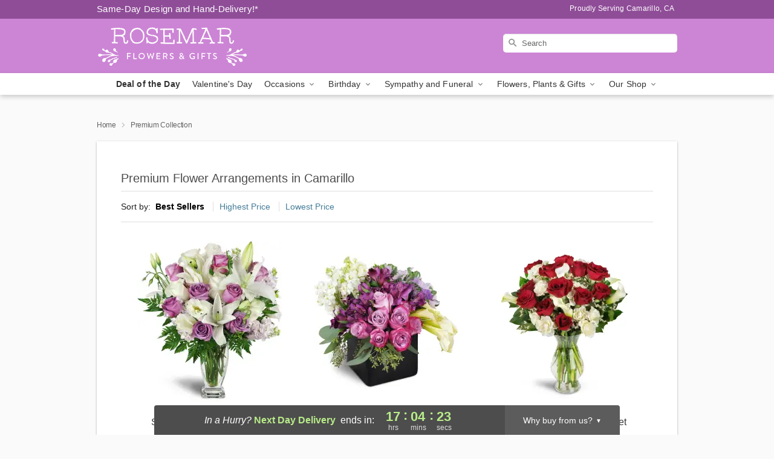

--- FILE ---
content_type: text/html; charset=UTF-8
request_url: https://www.rosemarflowers.com/premium-collection
body_size: 19234
content:
<!DOCTYPE html>
<html lang="en">

<head>
  <meta charset="UTF-8">
<meta name="msvalidate.01" content="" />
<meta name="verify-v1" content="Ah78MT5Pvzqeagj0m0YaAbpsS91yvhtRJleVZ-aIuY0" />
<meta name="google-site-verification" content="Ah78MT5Pvzqeagj0m0YaAbpsS91yvhtRJleVZ-aIuY0" />
<meta name="y_key" content="" />
<meta http-equiv="X-UA-Compatible" content="IE=edge" />
<meta http-equiv="Cache-Control" content="max-age=86400" />
<meta name="description" content="Order luxury flower arrangements at Rosemar Flowers &amp; Gifts in Camarillo, CA. Same-day delivery for luxurious flowers in Camarillo." />
<meta id="viewport" name="viewport" content="width=device-width, initial-scale=1">
<meta http-equiv="Content-Language" content="en-us" />  <link rel="preconnect" href="https://www.lovingly.com/" crossorigin> <link rel="dns-prefetch" href="https://www.lovingly.com/"><link rel="preconnect" href="https://res.cloudinary.com/" crossorigin> <link rel="dns-prefetch" href="https://res.cloudinary.com/"><link rel="preconnect" href="https://www.google.com/" crossorigin> <link rel="dns-prefetch" href="https://www.google.com/"><link rel="preconnect" href="https://fonts.gstatic.com/" crossorigin> <link rel="dns-prefetch" href="https://fonts.gstatic.com/"><link rel="preconnect" href="https://maps.google.com/" crossorigin> <link rel="dns-prefetch" href="https://maps.google.com/"><link rel="preconnect" href="https://ajax.googleapis.com/" crossorigin> <link rel="dns-prefetch" href="https://ajax.googleapis.com/"><link rel="preconnect" href="https://fonts.gstatic.com/" crossorigin> <link rel="dns-prefetch" href="https://fonts.gstatic.com/">
  
  <meta property="og:url" content="https://www.rosemarflowers.com/premium-collection" />
<meta property="og:type" content="website" />
<meta property="og:title" content="Premium Flower Arrangements in Camarillo, CA - Rosemar Flowers &amp;amp; Gifts" />
<meta property="og:description" content="Order luxury flower arrangements at Rosemar Flowers &amp; Gifts in Camarillo, CA. Same-day delivery for luxurious flowers in Camarillo." />
 
<meta property="og:image" content="http://res.cloudinary.com/ufn/image/upload/f_auto,q_auto,fl_progressive,w_375,h_264/Winter-BrightenTheirDay-RedYellow_h-120_size-375_lang-EN_zqrpo9" />

<meta property="og:image:secure_url" content="https://res.cloudinary.com/ufn/image/upload/f_auto,q_auto,fl_progressive,w_375,h_264/Winter-BrightenTheirDay-RedYellow_h-120_size-375_lang-EN_zqrpo9" />


<!-- Twitter cards -->

<meta name="twitter:card" content="summary_large_image">
<meta name="twitter:site" content="https://www.rosemarflowers.com/premium-collection">
<meta name="twitter:creator" content="">
<meta name="twitter:title" content="Premium Flower Arrangements in Camarillo, CA - Rosemar Flowers &amp; Gifts">
<meta name="twitter:description" content="Order luxury flower arrangements at Rosemar Flowers &amp; Gifts in Camarillo, CA. Same-day delivery for luxurious flowers in Camarillo.">
<meta name="twitter:image" content="Winter-BrightenTheirDay-RedYellow_h-120_size-375_lang-EN_zqrpo9Winter-BrightenTheirDay-RedYellow_h-120_size-375_lang-EN_zqrpo9">
  
    <link rel="canonical" href="https://www.rosemarflowers.com/premium-collection" />

  <!-- secure Fav and touch icons -->
<link rel="apple-touch-icon" sizes="57x57" href="https://res.cloudinary.com/ufn/image/upload/c_pad,h_57,w_57,fl_progressive,f_auto,q_auto/v1654277644/lovingly-logos/lovingly-favicon.ico">
<link rel="apple-touch-icon" sizes="114x114" href="https://res.cloudinary.com/ufn/image/upload/c_pad,h_114,w_114,fl_progressive,f_auto,q_auto/v1654277644/lovingly-logos/lovingly-favicon.ico">
<link rel="apple-touch-icon" sizes="72x72" href="https://res.cloudinary.com/ufn/image/upload/c_pad,h_72,w_72,fl_progressive,f_auto,q_auto/v1654277644/lovingly-logos/lovingly-favicon.ico">
<link rel="apple-touch-icon-precomposed" href="https://res.cloudinary.com/ufn/image/upload/c_pad,h_57,w_57,fl_progressive,f_auto,q_auto/v1654277644/lovingly-logos/lovingly-favicon.ico">
<link rel="shortcut icon" href="https://res.cloudinary.com/ufn/image/upload/c_scale,h_15,w_15,fl_progressive,f_auto,q_auto/v1654277644/lovingly-logos/lovingly-favicon.ico">

  <title>
    Premium Flower Arrangements in Camarillo, CA - Rosemar Flowers &amp; Gifts  </title>

    <script>
  window.storeCurrency = 'USD';
  </script>

    

<script>


var jsdata = {"gtm_code":"GTM-PTBBP8FF","site_identifier":"www.rosemarflowers.com","site_ga4_id":"G-BTQSHK0VR1"};

// Initialize the data layer with site identifier and optional GA4/AdWords IDs
window.dataLayer = window.dataLayer || [];
var dataLayerInit = {
  'site_identifier': jsdata.site_identifier
};

// Add GA4 ID if available
if (jsdata.site_ga4_id) {
  dataLayerInit['site_ga4_id'] = jsdata.site_ga4_id;
}

// Add AdWords conversion ID if available
if (jsdata.site_adwords_id) {
  dataLayerInit['site_adwords_id'] = jsdata.site_adwords_id;
}

window.dataLayer.push(dataLayerInit);

// Google Tag Manager
(function(w,d,s,l,i){w[l]=w[l]||[];w[l].push({'gtm.start':
new Date().getTime(),event:'gtm.js'});var f=d.getElementsByTagName(s)[0],
j=d.createElement(s),dl=l!='dataLayer'?'&l='+l:'';j.async=true;j.src=
'https://gtm.lovingly.com/gtm.js?id='+i+dl;f.parentNode.insertBefore(j,f);
})(window,document,'script','dataLayer',jsdata.gtm_code);
// End Google Tag Manager

</script>
  <link rel='stylesheet' href='/css/theme/gambit/gambit_category.css?v=1768324860'></link><link rel='preload' href='/css/theme/gambit/gambit_master.css?v=1768324860' as='style' onload='this.onload=null;this.rel="stylesheet"'></link><link rel='preload' href='/css/theme/gambit/gambit_skin_solid_lilac.css?v=1768324860' as='style' onload='this.onload=null;this.rel="stylesheet"'></link>
  
    <script type="application/ld+json">
{
    "@context": "https://schema.org",
    "@type": "Florist",
    "@id": "https://www.rosemarflowers.com#business",
    "name": "Rosemar Flowers \u0026 Gifts",
    "url": "https://www.rosemarflowers.com",
    "legalName": "ROSEMAR FLOWERS AND GIFTS",
    "description": "Order luxury flower arrangements at Rosemar Flowers \u0026 Gifts in Camarillo, CA. Same-day delivery for luxurious flowers in Camarillo.",
    "logo": "https://res.cloudinary.com/ufn/image/upload/v1504298977/1504298976832_7.svg",
    "image": [
        "https://res.cloudinary.com/ufn/image/upload/v1487123135/thor_splash/spring/Spring_Mobile.jpg"
    ],
    "priceRange": "$$",
    "telephone": "+18054849929",
    "email": "wecare@rosemarflowers.com",
    "currenciesAccepted": "USD",
    "acceptedPaymentMethod": [
        "Cash",
        "CreditCard"
    ],
    "address": {
        "@type": "PostalAddress",
        "streetAddress": "601 Mobil Ave Ste G",
        "addressLocality": "Camarillo",
        "addressRegion": "CA",
        "postalCode": "93010",
        "addressCountry": "US"
    },
    "geo": {
        "@type": "GeoCoordinates",
        "latitude": 34.222499,
        "longitude": -119.043267
    },
    "hasMap": "https://www.google.com/maps/dir/?api=1\u0026destination=34.22249900,-119.04326700\u0026travelmode=driving",
    "openingHours": [
        "Mo 09:30:00-17:30:00",
        "Tu 09:30:00-17:30:00",
        "We 09:30:00-17:30:00",
        "Th 09:30:00-17:30:00",
        "Fr 09:30:00-17:30:00",
        "Sa 10:00:00-14:00:00"
    ],
    "sameAs": [
        "https://www.google.com/maps/place/Rosemar+Flowers+%26+Gifts/@34.222708,-119.043302,15z/data=!4m2!3m1!1s0x0:0xcf039f9d52219277?sa=X\u0026ved=0ahUKEwikvu2l5frVAhUHrlQKHROZAwQQ_BIIeTAK",
        "https://www.facebook.com/floralmasterpiecebytracey/",
        "https://www.yelp.com/biz/rosemar-flowers-and-balloons-camarillo"
    ],
    "contactPoint": {
        "@type": "ContactPoint",
        "contactType": "customer service",
        "telephone": "+18054849929",
        "email": "wecare@rosemarflowers.com",
        "areaServed": "Camarillo CA",
        "availableLanguage": [
            "English"
        ]
    },
    "areaServed": {
        "@type": "AdministrativeArea",
        "name": "Camarillo, CA"
    },
    "makesOffer": [
        {
            "@type": "Offer",
            "name": "Florist\u0027s Choice Daily Deal",
            "price": "44.95",
            "priceCurrency": "USD",
            "availability": "https://schema.org/InStock",
            "url": "https://www.rosemarflowers.com/flowers/florists-choice-daily-deal"
        },
        {
            "@type": "Offer",
            "name": "Same-Day Flower Delivery Service",
            "price": "15.00",
            "priceCurrency": "USD",
            "availability": "https://schema.org/InStock",
            "url": "https://www.rosemarflowers.com/delivery-policy"
        }
    ]
}
</script>

  
</head>

<body class="body
       is-gray-background        solid-skin">
    
<!-- Google Tag Manager (noscript) -->
<noscript><iframe src="https://gtm.lovingly.com/ns.html?id=GTM-PTBBP8FF"
height="0" width="0" style="display:none;visibility:hidden"></iframe></noscript>
<!-- End Google Tag Manager (noscript) -->

  <a class="main-content-link" href="#maincontent">Skip to main content</a>

  <div id="covidModal" role="dialog" aria-label="Covid-19 Modal" class="reveal-modal animated medium covid-modal" data-reveal>

  <p>For our<strong> freshest, most beautiful blooms, please shop our <a href="/flowers/florists-choice-daily-deal" title="Deal of the Day">Florist’s Choice</a> options,</strong> as we may be experiencing
      delays in receiving shipments of certain flower types.
  </p>

  <p>Please note that for all other orders, we may need to replace stems so we can deliver the freshest bouquet possible, and we may have to use a different vase.</p>

  <p>We promise to always deliver a  <strong>fresh, beautiful, and completely one-of-a-kind gift</strong> of the same or greater value as what you selected.<p>

  <p>Deliveries may also be impacted by COVID-19 restrictions. Rest assured that we are taking all recommended precautions to ensure customer satisfaction and safety.
    <br>
    <br>
    Delivery impacts may include:</p>
  <ul>
    <li>Restricted deliveries to hospitals or nursing homes </li>
    <li>Restricted deliveries to office buildings </li>
    <li>Restricted access to certain regional areas</li>
  </ul>

  <p>In addition, we may be using “no contact” delivery procedures. After confirming that the
    recipient is available to accept, their gift will be left at the door and the delivery driver will step back a
    safe distance to ensure they receive their gift.</p>

  <p>Please see our <a href="/about-us" aria-label="About Us">About Us</a> page for more details. We appreciate
        your understanding and support!</p>

  <a class="close-reveal-modal" aria-label="Close Covid-19 modal" tabindex="0" role="button">&#215;</a>

</div>

<div id="deliveryLaterModal" role="dialog" aria-label="Delivery Later Modal" aria-modal="true" class="reveal-modal animated medium covid-modal delivery-later-modal" data-reveal>

  <img class="delivery-later-modal__logo b-lazy" src="[data-uri]" data-src="https://res.cloudinary.com/ufn/image/upload/v1586371085/gift-now-logo_xqjmjz.svg" alt="Gift Now, Deliver Later logo">

  <div id="delivery-later-title" class="delivery-later-modal-title">Gift Now, Deliver Later</div>

  <p class="delivery-later-modal-subtitle">With <strong>Gift Now, Deliver Later</strong>, you'll send smiles twice! Here's how:</p>
  <img class="delivery-later-modal__small-image b-lazy" src="[data-uri]" data-src="https://res.cloudinary.com/ufn/image/upload/v1675263741/gift-card_yjh09i.svg" alt="Gift Card Logo">
  <p class="delivery-later-modal__instructions-copy">SMILE 1
  </p>
  <p>When you complete your purchase, your lucky recipient will instantly receive a surprise email that includes your card message and a picture of the flowers you chose.</p>
  <img class="delivery-later-modal__small-image b-lazy" src="[data-uri]" data-src="https://res.cloudinary.com/ufn/image/upload/v1675263852/Flowers_gsren6.svg" alt="Flowers logo">
  <p class="delivery-later-modal__instructions-copy">SMILE 2</p>

  <p>As soon as possible (usually within two weeks), we'll contact your recipient to schedule delivery of their gorgeous floral gift. Trust us, it'll be worth the wait! </p>

  <a class="close-reveal-modal" aria-label="Close Gift Now, Deliver Later modal" tabindex="0" role="button">&#215;</a>

</div>

<div id="alcoholModal" role="dialog" aria-label="Alcohol Modal" aria-modal="true" class="reveal-modal animated medium covid-modal" data-reveal>

  <p id="alcohol-modal-title"><strong>Wine for every occasion</strong></p>

  <p>We offer a wide-selection of premium wines to perfectly pair with your floral gift.</p>

  <p>Ordering a bottle (or two!) from our site is easy. Just make sure that:</p>
  <ul>
    <li>You're 21 or older</li>
    <li>The person picking up or receiving the delivery is 21 or older</li>
  </ul>

  <a class="close-reveal-modal" aria-label="Close alcohol modal" tabindex="0" role="button">&#215;</a>

</div>      <!-- Hidden trigger link for the modal -->
    <a href="#" data-reveal-id="coupon-modal" style="display: none;">Open Coupon Details</a>

    <div id="coupon-modal" class="reveal-modal animated small" data-reveal role="dialog" aria-label="coupon-modal-title" aria-modal="true">
        <div class="coupon-modal-content">
            <div class="coupon-modal-close">
                <div class="close-icon">
                    <a class="close-reveal-modal" aria-label="Close modal" tabindex="0" role="button">&#215;</a>
                </div>
            </div>
            <div class="coupon-modal-text">
                <p id="coupon-modal-title" class="banner-modal-content"></p>
            </div>
        </div>
    </div>

    <script>
        window.couponData = [];
    </script>

 
  
  
    <header id="stickyHeader">
            <div class="header__top-banner theme__background-color--dark">
        <div class="row">

          <div class="sticky__content">

            <!-- Sticky content -->
            <div class="sticky__store-name">
              <a class="JSVAR__lovingly-exclusive-override-slug" href="/" title="Rosemar Flowers & Gifts - Camarillo Flower Delivery" notranslate>
                Rosemar Flowers & Gifts              </a>
            </div>
            <div class="sticky__assurance">100% Florist-Designed and Hand-Delivered!</div>

          </div>

          <div class="header__text-container">
            <!-- Non-sticky content -->
            <div class="header__established">
              <a class="JSVAR__lovingly-exclusive-override-slug" href="/delivery-policy#:~:text=Same%20Day%20Delivery,-%3A" aria-label="Delivery Policy" title="Same-Day Design and Hand-Delivery!" target="_blank">
                Same-Day Design and Hand-Delivery!*
              </a>
            </div>

            <div class="header__phone-address">
                              <span id="proudly_serving" style="margin-right: 5px;"> 
                  Proudly Serving Camarillo, CA                                  </span>
                          </div>
          </div>

        </div>

      </div>

      <div class="header__solid-skin-container">

        <div class="row header__container">

          <div class="header">

            <!-- Left column -->
<div class="hide-for-small header__logo-container ieLogoContainer">

  <div>

    <a href="/" aria-label="Rosemar Flowers & Gifts" class="JSVAR__lovingly-exclusive-override-slug header__logo-image-container header__logo-text" id="fittext1" title="Rosemar Flowers & Gifts - Camarillo Flower Delivery">

      <figure><img loading="eager" alt="Flower delivery in Camarillo CA image" src="https://res.cloudinary.com/ufn/image/upload/c_pad,f_auto,q_auto,fl_progressive/1504298976832_7" /><figcaption>Rosemar Flowers & Gifts - Flower Delivery in Camarillo, CA</figcaption></figure>
    </a>
  </div>

</div>
            <!-- Center column -->
<div class="hide-for-small free-delivery__container free-delivery__white">

  
    &nbsp;
  
</div>

            <!-- Right column -->
            <div class="hide-for-small header__right-column logo_vert_align header__no-free-delivery">

              <!-- Search Bar -->
<div class="search__container search__container--dark-skin">
  
  <form action="/categories/searchProds" role="search" class="search-form" id="search-form-desktop" method="get" accept-charset="utf-8">
  <input name="sr" class="search-field search-input left" aria-label="Search" placeholder="Search" id="search-input-gambit-desktop" type="text"/>
  <input type="hidden" name="s_en" id="search-endesktop"/>
  <input class="hide" aria-hidden="1" type="submit" value="Submit Search Form"/>
  <label class="placeholder-label" id="search-placeholder-fallback-desktop">Search</label>

</form>
</div><!--/search__container-->

            </div>

          </div>

        </div>

      </div>

      <!-- NAVIGATION -->
      
<section class="mobile-navigation-bar" id="mobile-navigation-bar">
  <div class="mobile-navigation-bar__toggle hide-mobile-nav">
    <div id="toggle-nav" class="hamburger hamburger--squeeze js-hamburger">
      <div class="hamburger-box">
        <div class="hamburger-inner"></div>
      </div>
    </div>
  </div>
  <div class="mobile-navigation-bar__name hide-mobile-nav">
    <a class="JSVAR__lovingly-exclusive-override-slug" title="Rosemar Flowers & Gifts" href="/">
      Rosemar Flowers & Gifts    </a>
  </div>
  <div class="mobile-navigation-bar__right-section hide-mobile-nav">
    <button id="searchIcon" type="submit" alt="Open search input">
    <img width="19" height="19" alt="search glass icon"
        src="https://res.cloudinary.com/ufn/image/upload/w_19,h_19,f_auto,q_auto/v1472224554/storefront_assets/search.png" />
</button>
    <!-- Back button : id backNext -->
<div class="back-next-button__container" id="backNext">
    <button type="button" role="button"  class="back-next-button" id="navBackButton">
        <img height="auto" src="https://res.cloudinary.com/ufn/image/upload/v1570470309/arrow_upward-24px_gjozgt.svg"
            alt="Back arrow" />
    </button>
</div>  </div>

  <div id="mobileSearchContainer" class="search-form__container hide-mobile-nav">
    <!-- Search Bar -->
<div class="search__container search__container--dark-skin">
  
  <form action="/categories/searchProds" role="search" class="search-form" id="search-form-mobile" method="get" accept-charset="utf-8">
  <input name="sr" class="search-field search-input left" aria-label="Search" placeholder="Search" id="search-input-gambit-mobile" type="text"/>
  <input type="hidden" name="s_en" id="search-enmobile"/>
  <input class="hide" aria-hidden="1" type="submit" value="Submit Search Form"/>
  <label class="placeholder-label" id="search-placeholder-fallback-mobile">Search</label>

</form>
</div><!--/search__container-->
  </div>

  <div class="mobile-navigation__side-list hide-mobile-nav" id="mobile-nav-sidebar">
    <ul>
      <li class="sr-only">Nav Menu</li>
    </ul>
  </div>

  <div role="navigation" id="mobile-nav-content" class="mobile-navigation__main-list hide-mobile-nav">
    <ul>
      <!-- DEAL OF THE DAY -->
      <li class="mobile-navigation__list-item promoted-product-link">
        <a href="/flowers/florists-choice-daily-deal" title="View Deal of the Day Product" class="mobile-navigation__deal-link JSVAR__lovingly-exclusive-override-slug" aria-label="Deal of the Day">Deal of the Day</a>      </li>

      <!-- FEATURED CATEGORY -->
                      <li class="mobile-navigation__list-item">
          <a href="/valentines-day" class="">Valentine's Day</a>        </li>
      
            
      <li class="mobile-navigation__list-item mobile-navigation__has-dropdown">
        <button type="button" role="button" aria-haspopup="true" aria-expanded="false" class="mobile-navigation__dropdown-button"
          data-ul="occasions">Occasions          <svg role="presentation" class="right-carat" xmlns="http://www.w3.org/2000/svg" width="24" height="24" viewBox="0 0 24 24">
            <path data-name="Path 731" d="M8.59,16.59,13.17,12,8.59,7.41,10,6l6,6-6,6Z" fill="#000" ></path>
            <path data-name="Path 732" d="M0,0H24V24H0Z" fill="none" ></path>
          </svg>
        </button>
        <ul id="occasions">
          
<ul class="navigation__dropdown-list split-column"><li><a href="/valentines-day" title="Visit the Valentine's Day category" class="">Valentine's Day</a></li><li><a href="/winter" title="Visit the Winter category" class="">Winter</a></li><li><a href="/birthday" title="Visit the Birthday category" class="">Birthday</a></li><li><a href="/sympathy-and-funeral" title="Visit the Sympathy and Funeral category" class="">Sympathy and Funeral</a></li><li><a href="/any-occasion" title="Visit the Any Occasion category" class="">Any Occasion</a></li><li><a href="/love-and-romance" title="Visit the Love and Romance category" class="">Love and Romance</a></li><li><a href="/thinking-of-you" title="Visit the Thinking of You category" class="">Thinking of You</a></li><li><a href="/im-sorry-flowers" title="Visit the I'm Sorry Flowers category" class="">I'm Sorry Flowers</a></li><li><a href="/new-baby" title="Visit the New Baby category" class="">New Baby</a></li><li><a href="/get-well" title="Visit the Get Well category" class="">Get Well</a></li><li><a href="/anniversary" title="Visit the Anniversary category" class="">Anniversary</a></li><li><a href="/just-because" title="Visit the Just Because category" class="">Just Because</a></li><li><a href="/thank-you" title="Visit the Thank You category" class="">Thank You</a></li><li><a href="/congratulations" title="Visit the Congratulations category" class="">Congratulations</a></li><li><a href="/business-gifting" title="Visit the Business Gifting category" class="">Business Gifting</a></li></ul>
        </ul>
      </li>
            
      <li class="mobile-navigation__list-item mobile-navigation__has-dropdown">
        <button type="button" role="button" aria-haspopup="true" aria-expanded="false" class="mobile-navigation__dropdown-button"
          data-ul="birthday">Birthday          <svg role="presentation" class="right-carat" xmlns="http://www.w3.org/2000/svg" width="24" height="24" viewBox="0 0 24 24">
            <path data-name="Path 731" d="M8.59,16.59,13.17,12,8.59,7.41,10,6l6,6-6,6Z" fill="#000" ></path>
            <path data-name="Path 732" d="M0,0H24V24H0Z" fill="none" ></path>
          </svg>
        </button>
        <ul id="birthday">
          
<ul class="navigation__dropdown-list "><li><a href="/birthday" title="Visit the All Birthday category" class="">All Birthday</a></li><li><a href="/birthday-for-friend" title="Visit the Birthday for Friend category" class="">Birthday for Friend</a></li><li><a href="/birthday-for-her" title="Visit the Birthday for Her category" class="">Birthday for Her</a></li><li><a href="/birthday-for-mom" title="Visit the Birthday for Mom category" class="">Birthday for Mom</a></li><li><a href="/birthday-for-colleague" title="Visit the Birthday for Colleague category" class="">Birthday for Colleague</a></li><li><a href="/birthday-gift-baskets" title="Visit the Birthday Gift Baskets category" class="">Birthday Gift Baskets</a></li><li><a href="/birthday-for-him" title="Visit the Birthday for Him category" class="">Birthday for Him</a></li></ul>
        </ul>
      </li>
            
      <li class="mobile-navigation__list-item mobile-navigation__has-dropdown">
        <button type="button" role="button" aria-haspopup="true" aria-expanded="false" class="mobile-navigation__dropdown-button"
          data-ul="sympathy_and_funeral">Sympathy and Funeral          <svg role="presentation" class="right-carat" xmlns="http://www.w3.org/2000/svg" width="24" height="24" viewBox="0 0 24 24">
            <path data-name="Path 731" d="M8.59,16.59,13.17,12,8.59,7.41,10,6l6,6-6,6Z" fill="#000" ></path>
            <path data-name="Path 732" d="M0,0H24V24H0Z" fill="none" ></path>
          </svg>
        </button>
        <ul id="sympathy_and_funeral">
          
<ul class="navigation__dropdown-list split-column"><li><a href="/sympathy-and-funeral" title="Visit the All Sympathy and Funeral category" class="">All Sympathy and Funeral</a></li><li><a href="/funeral-sprays-and-wreaths" title="Visit the Funeral Sprays and Wreaths category" class="">Funeral Sprays and Wreaths</a></li><li><a href="/funeral-service-flowers" title="Visit the Funeral Service Flowers category" class="">Funeral Service Flowers</a></li><li><a href="/sympathy-for-home-or-office" title="Visit the Sympathy for Home or Office category" class="">Sympathy for Home or Office</a></li><li><a href="/sympathy-plants" title="Visit the Sympathy Plants category" class="">Sympathy Plants</a></li><li><a href="/loss-of-a-pet" title="Visit the Loss of a Pet category" class="">Loss of a Pet</a></li></ul>
        </ul>
      </li>
            
      <li class="mobile-navigation__list-item mobile-navigation__has-dropdown">
        <button type="button" role="button" aria-haspopup="true" aria-expanded="false" class="mobile-navigation__dropdown-button"
          data-ul="flowers__plants___gifts">Flowers, Plants & Gifts          <svg role="presentation" class="right-carat" xmlns="http://www.w3.org/2000/svg" width="24" height="24" viewBox="0 0 24 24">
            <path data-name="Path 731" d="M8.59,16.59,13.17,12,8.59,7.41,10,6l6,6-6,6Z" fill="#000" ></path>
            <path data-name="Path 732" d="M0,0H24V24H0Z" fill="none" ></path>
          </svg>
        </button>
        <ul id="flowers__plants___gifts">
          
<ul class="navigation__dropdown-list triple-column"><li class="navigation__subnav-list"><div class="navigation__dropdown-title">Flower Type</div><ul class="navigation__dropdown-list"><li><a href="/tulips" title="Visit the Tulips category" class="">Tulips</a></li><li><a href="/sunflowers" title="Visit the Sunflowers category" class="">Sunflowers</a></li><li><a href="/orchids" title="Visit the Orchids category" class="">Orchids</a></li><li><a href="/lilies" title="Visit the Lilies category" class="">Lilies</a></li><li><a href="/roses" title="Visit the Roses category" class="">Roses</a></li></ul></li><li class="navigation__subnav-list"><div class="navigation__dropdown-title">Plants</div><ul class="navigation__dropdown-list"><li><a href="/green-plants" title="Visit the Green Plants category" class="">Green Plants</a></li><li><a href="/blooming-plants" title="Visit the Blooming Plants category" class="">Blooming Plants</a></li><li><a href="/orchid-plants" title="Visit the Orchid Plants category" class="">Orchid Plants</a></li></ul></li><li class="navigation__subnav-list"><div class="navigation__dropdown-title">Color</div><ul class="navigation__dropdown-list"><li><a href="/purple" title="Visit the Purple category" class="">Purple</a></li><li><a href="/pink" title="Visit the Pink category" class="">Pink</a></li><li><a href="/mixed" title="Visit the Mixed category" class="">Mixed</a></li><li><a href="/yellow" title="Visit the Yellow category" class="">Yellow</a></li><li><a href="/white" title="Visit the White category" class="">White</a></li><li><a href="/green" title="Visit the Green category" class="">Green</a></li><li><a href="/orange" title="Visit the Orange category" class="">Orange</a></li><li><a href="/red" title="Visit the Red category" class="">Red</a></li><li><a href="/blue" title="Visit the Blue category" class="">Blue</a></li></ul></li><li class="navigation__subnav-list"><div class="navigation__dropdown-title">Collections</div><ul class="navigation__dropdown-list"><li><a href="/premium-collection" title="Visit the Premium Collection category" class="">Premium Collection</a></li><li><a href="/gift-baskets" title="Visit the Gift Baskets category" class="">Gift Baskets</a></li><li><a href="/modern" title="Visit the Modern category" class="">Modern</a></li><li><a href="/our-custom-designs" title="Visit the Our Custom Designs category" class="">Our Custom Designs</a></li></ul></li><li class="navigation__subnav-list"><div class="navigation__dropdown-title">By Price</div><ul class="navigation__dropdown-list"><li><a href="/flowers-under-50" title="Visit the Flowers Under $50 category" class="">Flowers Under $50</a></li><li><a href="/flowers-50-to-60" title="Visit the Flowers $50 to $60 category" class="">Flowers $50 to $60</a></li><li><a href="/flowers-60-to-80" title="Visit the Flowers $60 to $80 category" class="">Flowers $60 to $80</a></li><li><a href="/flowers-over-80" title="Visit the Flowers Over $80 category" class="">Flowers Over $80</a></li></ul></li></ul>
        </ul>
      </li>
      
      <li class="mobile-navigation__list-item mobile-navigation__has-dropdown">
        <button type="button" role="button" aria-haspopup="true" aria-expanded="false" data-ul="our-shop" class="mobile-navigation__dropdown-button" title="Learn more about our shop">
          OUR SHOP
          <svg role="presentation" class="right-carat" xmlns="http://www.w3.org/2000/svg" width="24" height="24" viewBox="0 0 24 24">
            <path id="Path_731" data-name="Path 731" d="M8.59,16.59,13.17,12,8.59,7.41,10,6l6,6-6,6Z" fill="#000" />
            <path id="Path_732" data-name="Path 732" d="M0,0H24V24H0Z" fill="none" />
          </svg>
        </button>
        <ul id="our-shop">
          <li><a title="Visit Delivery Policy" href="/delivery-policy">Delivery Policy</a></li>          <li>
            <a href="/about-us">About Us</a>          </li>
          
                      <div class="navigation__dropdown-title">Flower Delivery</div>
            <ul class="navigation__dropdown-list">
              <li><a title="Flower Delivery in Oxnard, CA" aria-label="Flower Delivery in Oxnard, CA" href="/flower-delivery/ca/oxnard">Oxnard, CA</a></li><li><a title="Flower Delivery in Thousand Oaks, CA" aria-label="Flower Delivery in Thousand Oaks, CA" href="/flower-delivery/ca/thousand-oaks">Thousand Oaks, CA</a></li><li><a title="Flower Delivery in Ventura, CA" aria-label="Flower Delivery in Ventura, CA" href="/flower-delivery/ca/ventura">Ventura, CA</a></li><li><a title="Flower Delivery in Camarillo, CA" aria-label="Flower Delivery in Camarillo, CA" href="/">Camarillo, CA</a></li><li><a title="Flower Delivery in Santa Paula, CA" aria-label="Flower Delivery in Santa Paula, CA" href="/flower-delivery/ca/santa-paula">Santa Paula, CA</a></li><li><a title="Flower Delivery in Port Hueneme, CA" aria-label="Flower Delivery in Port Hueneme, CA" href="/flower-delivery/ca/port-hueneme">Port Hueneme, CA</a></li><li><a title="Flower Delivery in Somis, CA" aria-label="Flower Delivery in Somis, CA" href="/flower-delivery/ca/somis">Somis, CA</a></li><li><a title="Flower Delivery in Point Mugu Nawc, CA" aria-label="Flower Delivery in Point Mugu Nawc, CA" href="/flower-delivery/ca/point-mugu-nawc">Point Mugu Nawc, CA</a></li><li><a title="Flower Delivery in Newbury Park, CA" aria-label="Flower Delivery in Newbury Park, CA" href="/flower-delivery/ca/newbury-park">Newbury Park, CA</a></li><li><a title="Flower Delivery in Port Hueneme Cbc Base, CA" aria-label="Flower Delivery in Port Hueneme Cbc Base, CA" href="/flower-delivery/ca/port-hueneme-cbc-base">Port Hueneme Cbc Base, CA</a></li>            </ul>
                    
        </ul>
      </li>

    </ul>
  </div>

  <!-- Mobile View -->
<div role="timer" class="countdown-timer__mobile show-for-small hide-force" id="countdownTimerv2ContainerMobile">
      <div class="inner">

      <strong>
                <span id="deliveryDayTextMobile"></span>
      </strong>

      <div class="right-side-timer">
        <span class="small">&nbsp;Ends in:&nbsp;</span>
        <div id="countdownTimerv2Mobile" class="timer-mobile" notranslate></div>
      </div>
    </div>

    </div>
</section>
<nav role="navigation" class="navigation "
  id="topbar">
  <ul class="navigation__main-list">

    <!-- DEAL OF THE DAY -->
    <li class="navigation__main-link no-dropdown promoted-product-link">
      <strong>
        <a href="/flowers/florists-choice-daily-deal" title="View Deal of the Day Product" class="navigation__main-link-item JSVAR__lovingly-exclusive-override-slug" aria-label="Deal of the Day">Deal of the Day</a>      </strong>
    </li>

    <!-- FEATURED CATEGORY -->
                  <li class="navigation__main-link no-dropdown">
          <a href="/valentines-day" class="navigation__main-link-item ">Valentine's Day</a>        </li>
    
          
      <!-- Inject Sympathy Funeral category into this place -->
                                  <!-- <li class="navigation__main-link no-dropdown"> -->
                      <!-- </li> -->
              
      <li class="navigation__main-link navigation__has-dropdown">
        <button type="button" role="button" aria-haspopup="true" aria-expanded="false" class="navigation__main-link-item">Occasions <img
            class="b-lazy carat" src=[data-uri]
            data-src="https://res.cloudinary.com/ufn/image/upload/v1571166165/down-carat_lpniwv"
            alt="Dropdown down carat" /></button>
        <div class="navigation__dropdown">
          <div class="navigation__dropdown-content">
            <div class="navigation__dropdown-list-wrapper">
              <div class="navigation__dropdown-title">Occasions</div>
              
<ul class="navigation__dropdown-list split-column"><li><a href="/valentines-day" title="Visit the Valentine's Day category" class="">Valentine's Day</a></li><li><a href="/winter" title="Visit the Winter category" class="">Winter</a></li><li><a href="/birthday" title="Visit the Birthday category" class="">Birthday</a></li><li><a href="/sympathy-and-funeral" title="Visit the Sympathy and Funeral category" class="">Sympathy and Funeral</a></li><li><a href="/any-occasion" title="Visit the Any Occasion category" class="">Any Occasion</a></li><li><a href="/love-and-romance" title="Visit the Love and Romance category" class="">Love and Romance</a></li><li><a href="/thinking-of-you" title="Visit the Thinking of You category" class="">Thinking of You</a></li><li><a href="/im-sorry-flowers" title="Visit the I'm Sorry Flowers category" class="">I'm Sorry Flowers</a></li><li><a href="/new-baby" title="Visit the New Baby category" class="">New Baby</a></li><li><a href="/get-well" title="Visit the Get Well category" class="">Get Well</a></li><li><a href="/anniversary" title="Visit the Anniversary category" class="">Anniversary</a></li><li><a href="/just-because" title="Visit the Just Because category" class="">Just Because</a></li><li><a href="/thank-you" title="Visit the Thank You category" class="">Thank You</a></li><li><a href="/congratulations" title="Visit the Congratulations category" class="">Congratulations</a></li><li><a href="/business-gifting" title="Visit the Business Gifting category" class="">Business Gifting</a></li></ul>            </div>
            <div class="navigation__dropdown-divider"></div>
            <div class="navigation__dropdown-promo">
              <a href="/flowers/florists-choice-daily-deal" class="navigation__dropdown-promo-link" aria-label="Deal of the Day"><img alt="Your expert designer will create a unique hand-crafted arrangement." width="304" height="140" src="https://res.cloudinary.com/ufn/image/upload/f_auto,q_auto,fl_progressive,w_304,h_140/Covid-Desktop-Nav-Banner_ynp9ab"></a>            </div>
          </div>
        </div>
      </li>
          
      <!-- Inject Sympathy Funeral category into this place -->
                                  <!-- <li class="navigation__main-link no-dropdown"> -->
                      <!-- </li> -->
              
      <li class="navigation__main-link navigation__has-dropdown">
        <button type="button" role="button" aria-haspopup="true" aria-expanded="false" class="navigation__main-link-item">Birthday <img
            class="b-lazy carat" src=[data-uri]
            data-src="https://res.cloudinary.com/ufn/image/upload/v1571166165/down-carat_lpniwv"
            alt="Dropdown down carat" /></button>
        <div class="navigation__dropdown">
          <div class="navigation__dropdown-content">
            <div class="navigation__dropdown-list-wrapper">
              <div class="navigation__dropdown-title">Birthday</div>
              
<ul class="navigation__dropdown-list split-column"><li><a href="/birthday" title="Visit the All Birthday category" class="">All Birthday</a></li><li><a href="/birthday-for-friend" title="Visit the Birthday for Friend category" class="">Birthday for Friend</a></li><li><a href="/birthday-for-her" title="Visit the Birthday for Her category" class="">Birthday for Her</a></li><li><a href="/birthday-for-mom" title="Visit the Birthday for Mom category" class="">Birthday for Mom</a></li><li><a href="/birthday-for-colleague" title="Visit the Birthday for Colleague category" class="">Birthday for Colleague</a></li><li><a href="/birthday-gift-baskets" title="Visit the Birthday Gift Baskets category" class="">Birthday Gift Baskets</a></li><li><a href="/birthday-for-him" title="Visit the Birthday for Him category" class="">Birthday for Him</a></li></ul>            </div>
            <div class="navigation__dropdown-divider"></div>
            <div class="navigation__dropdown-promo">
              <a href="/flowers/florists-choice-daily-deal" class="navigation__dropdown-promo-link" aria-label="Deal of the Day"><img alt="Your expert designer will create a unique hand-crafted arrangement." width="304" height="140" src="https://res.cloudinary.com/ufn/image/upload/f_auto,q_auto,fl_progressive,w_304,h_140/Covid-Desktop-Nav-Banner_ynp9ab"></a>            </div>
          </div>
        </div>
      </li>
          
      <!-- Inject Sympathy Funeral category into this place -->
                                  <!-- <li class="navigation__main-link no-dropdown"> -->
                      <!-- </li> -->
              
      <li class="navigation__main-link navigation__has-dropdown">
        <button type="button" role="button" aria-haspopup="true" aria-expanded="false" class="navigation__main-link-item">Sympathy and Funeral <img
            class="b-lazy carat" src=[data-uri]
            data-src="https://res.cloudinary.com/ufn/image/upload/v1571166165/down-carat_lpniwv"
            alt="Dropdown down carat" /></button>
        <div class="navigation__dropdown">
          <div class="navigation__dropdown-content">
            <div class="navigation__dropdown-list-wrapper">
              <div class="navigation__dropdown-title">Sympathy and Funeral</div>
              
<ul class="navigation__dropdown-list split-column"><li><a href="/sympathy-and-funeral" title="Visit the All Sympathy and Funeral category" class="">All Sympathy and Funeral</a></li><li><a href="/funeral-sprays-and-wreaths" title="Visit the Funeral Sprays and Wreaths category" class="">Funeral Sprays and Wreaths</a></li><li><a href="/funeral-service-flowers" title="Visit the Funeral Service Flowers category" class="">Funeral Service Flowers</a></li><li><a href="/sympathy-for-home-or-office" title="Visit the Sympathy for Home or Office category" class="">Sympathy for Home or Office</a></li><li><a href="/sympathy-plants" title="Visit the Sympathy Plants category" class="">Sympathy Plants</a></li><li><a href="/loss-of-a-pet" title="Visit the Loss of a Pet category" class="">Loss of a Pet</a></li></ul>            </div>
            <div class="navigation__dropdown-divider"></div>
            <div class="navigation__dropdown-promo">
              <a href="/flowers/florists-choice-daily-deal" class="navigation__dropdown-promo-link" aria-label="Deal of the Day"><img alt="Your expert designer will create a unique hand-crafted arrangement." width="304" height="140" src="https://res.cloudinary.com/ufn/image/upload/f_auto,q_auto,fl_progressive,w_304,h_140/Covid-Desktop-Nav-Banner_ynp9ab"></a>            </div>
          </div>
        </div>
      </li>
          
      <!-- Inject Sympathy Funeral category into this place -->
                                  <!-- <li class="navigation__main-link no-dropdown"> -->
                      <!-- </li> -->
              
      <li class="navigation__main-link navigation__has-dropdown">
        <button type="button" role="button" aria-haspopup="true" aria-expanded="false" class="navigation__main-link-item">Flowers, Plants & Gifts <img
            class="b-lazy carat" src=[data-uri]
            data-src="https://res.cloudinary.com/ufn/image/upload/v1571166165/down-carat_lpniwv"
            alt="Dropdown down carat" /></button>
        <div class="navigation__dropdown">
          <div class="navigation__dropdown-content">
            <div class="navigation__dropdown-list-wrapper">
              <div class="navigation__dropdown-title"></div>
              
<ul class="navigation__dropdown-list triple-column"><li class="navigation__subnav-list"><div class="navigation__dropdown-title">Flower Type</div><ul class="navigation__dropdown-list"><li><a href="/tulips" title="Visit the Tulips category" class="">Tulips</a></li><li><a href="/sunflowers" title="Visit the Sunflowers category" class="">Sunflowers</a></li><li><a href="/orchids" title="Visit the Orchids category" class="">Orchids</a></li><li><a href="/lilies" title="Visit the Lilies category" class="">Lilies</a></li><li><a href="/roses" title="Visit the Roses category" class="">Roses</a></li></ul></li><li class="navigation__subnav-list"><div class="navigation__dropdown-title">Plants</div><ul class="navigation__dropdown-list"><li><a href="/green-plants" title="Visit the Green Plants category" class="">Green Plants</a></li><li><a href="/blooming-plants" title="Visit the Blooming Plants category" class="">Blooming Plants</a></li><li><a href="/orchid-plants" title="Visit the Orchid Plants category" class="">Orchid Plants</a></li></ul></li><li class="navigation__subnav-list"><div class="navigation__dropdown-title">Color</div><ul class="navigation__dropdown-list"><li><a href="/purple" title="Visit the Purple category" class="">Purple</a></li><li><a href="/pink" title="Visit the Pink category" class="">Pink</a></li><li><a href="/mixed" title="Visit the Mixed category" class="">Mixed</a></li><li><a href="/yellow" title="Visit the Yellow category" class="">Yellow</a></li><li><a href="/white" title="Visit the White category" class="">White</a></li><li><a href="/green" title="Visit the Green category" class="">Green</a></li><li><a href="/orange" title="Visit the Orange category" class="">Orange</a></li><li><a href="/red" title="Visit the Red category" class="">Red</a></li><li><a href="/blue" title="Visit the Blue category" class="">Blue</a></li></ul></li><li class="navigation__subnav-list"><div class="navigation__dropdown-title">Collections</div><ul class="navigation__dropdown-list"><li><a href="/premium-collection" title="Visit the Premium Collection category" class="">Premium Collection</a></li><li><a href="/gift-baskets" title="Visit the Gift Baskets category" class="">Gift Baskets</a></li><li><a href="/modern" title="Visit the Modern category" class="">Modern</a></li><li><a href="/our-custom-designs" title="Visit the Our Custom Designs category" class="">Our Custom Designs</a></li></ul></li><li class="navigation__subnav-list"><div class="navigation__dropdown-title">By Price</div><ul class="navigation__dropdown-list"><li><a href="/flowers-under-50" title="Visit the Flowers Under $50 category" class="">Flowers Under $50</a></li><li><a href="/flowers-50-to-60" title="Visit the Flowers $50 to $60 category" class="">Flowers $50 to $60</a></li><li><a href="/flowers-60-to-80" title="Visit the Flowers $60 to $80 category" class="">Flowers $60 to $80</a></li><li><a href="/flowers-over-80" title="Visit the Flowers Over $80 category" class="">Flowers Over $80</a></li></ul></li></ul>            </div>
            <div class="navigation__dropdown-divider"></div>
            <div class="navigation__dropdown-promo">
              <a href="/flowers/florists-choice-daily-deal" class="navigation__dropdown-promo-link" aria-label="Deal of the Day"><img alt="Your expert designer will create a unique hand-crafted arrangement." width="304" height="140" src="https://res.cloudinary.com/ufn/image/upload/f_auto,q_auto,fl_progressive,w_304,h_140/Covid-Desktop-Nav-Banner_ynp9ab"></a>            </div>
          </div>
        </div>
      </li>
    
    <li class="navigation__main-link navigation__has-dropdown navigation__cms-dropdown split-column">
      <button type="button" role="button" aria-haspopup="true" aria-expanded="false" class="navigation__main-link-item">Our Shop <img class="b-lazy carat"
          src=[data-uri]
          data-src="https://res.cloudinary.com/ufn/image/upload/v1571166165/down-carat_lpniwv"
          alt="Dropdown down carat" /></button>
      <div class="navigation__dropdown">
        <div class="navigation__dropdown-content geo-landing">
          <ul class="navigation__dropdown-list cms-column">
            <li>
              <a href="/about-us" title="About our shop">About Us</a>            </li>
            <li>
              <a href="/delivery-policy" aria-label="Delivery Policy">Delivery &amp; Substitution
                Policy</a>
            </li>
            <li>
              <a href="/flowers" aria-label="All Flowers & Gifts">All Flowers & Gifts</a>
            </li>
                      </ul>
                        <div class="navigation__dropdown-title geo-landing-locations">
                Flower Delivery
                <ul class="navigation__dropdown-list">
                <li><a title="Flower Delivery in Oxnard, CA" aria-label="Flower Delivery in Oxnard, CA" href="/flower-delivery/ca/oxnard">Oxnard, CA</a></li><li><a title="Flower Delivery in Thousand Oaks, CA" aria-label="Flower Delivery in Thousand Oaks, CA" href="/flower-delivery/ca/thousand-oaks">Thousand Oaks, CA</a></li><li><a title="Flower Delivery in Ventura, CA" aria-label="Flower Delivery in Ventura, CA" href="/flower-delivery/ca/ventura">Ventura, CA</a></li><li><a title="Flower Delivery in Camarillo, CA" aria-label="Flower Delivery in Camarillo, CA" href="/">Camarillo, CA</a></li><li><a title="Flower Delivery in Santa Paula, CA" aria-label="Flower Delivery in Santa Paula, CA" href="/flower-delivery/ca/santa-paula">Santa Paula, CA</a></li><li><a title="Flower Delivery in Port Hueneme, CA" aria-label="Flower Delivery in Port Hueneme, CA" href="/flower-delivery/ca/port-hueneme">Port Hueneme, CA</a></li><li><a title="Flower Delivery in Somis, CA" aria-label="Flower Delivery in Somis, CA" href="/flower-delivery/ca/somis">Somis, CA</a></li><li><a title="Flower Delivery in Point Mugu Nawc, CA" aria-label="Flower Delivery in Point Mugu Nawc, CA" href="/flower-delivery/ca/point-mugu-nawc">Point Mugu Nawc, CA</a></li><li><a title="Flower Delivery in Newbury Park, CA" aria-label="Flower Delivery in Newbury Park, CA" href="/flower-delivery/ca/newbury-park">Newbury Park, CA</a></li><li><a title="Flower Delivery in Port Hueneme Cbc Base, CA" aria-label="Flower Delivery in Port Hueneme Cbc Base, CA" href="/flower-delivery/ca/port-hueneme-cbc-base">Port Hueneme Cbc Base, CA</a></li>                </ul>
              </div>
            
          <div class="navigation__dropdown-divider"></div>
          <div class="navigation__dropdown-promo">
            <a href="/flowers/florists-choice-daily-deal" class="navigation__dropdown-promo-link" aria-label="Deal of the Day"><img alt="Your expert designer will create a unique hand-crafted arrangement." width="304" height="140" src="https://res.cloudinary.com/ufn/image/upload/f_auto,q_auto,fl_progressive,w_304,h_140/Covid-Desktop-Nav-Banner_ynp9ab"></a>          </div>
        </div>
      </div>
    </li>

  </ul>

</nav>
    </header>
    <!-- End solid header container -->

    <!-- Desktop Version -->
<div role="timer" class="countdown-timer hide-for-small hide-force" id="countdownTimerv2ContainerDesktop">
  <div class="countdown-timer__top-container" id="toggleBlock">
    <div class="timer-container">
      <div class="inner">
        <div class="text">
          <em>
            <span id="deliveryDayPreText"></span>
          </em> 
            <strong>
                        <span id="deliveryDayTextDesktop"></span>
            </strong>&nbsp;ends in:&nbsp;
        </div>
        <div class="timer" id="countdownTimerv2Desktop">

        </div>
      </div>
    </div>
    <div class="assurance-container">
      Why buy from us?&nbsp;
      <span class="toggle-icon__close" id="toggleIconClose">&#x25b2;</span>
      <span class="toggle-icon__open" id="toggleIconOpen">&#x25bc;</span>
    </div>
  </div>
  <div class="countdown-timer__satisfaction-container" id="satisfactionBottomContainer">
    <div class="row">
      <div class="column">
        <div class="section-block">
          <div class="poa__section"><div class="poa__attention">100%</div><div class="poa__secondary">SATISFACTION <br> GUARANTEE</div></div>
        </div>
      </div>
        <div class="column">
          <div class="section-block">
            <div class="poa__section">
              <div class="poa__attention">REAL</div>
              <div class="poa__secondary">WE ARE A REAL
                <br/>LOCAL FLORIST
              </div>
            </div>
          </div>
        </div>
      <div class="column">
        <div class="section-block">
          <div class="poa__section"><div class="poa__attention">100%</div><div class="poa__secondary">FLORIST DESIGNED <br> AND HAND DELIVERED</div></div>
        </div>
      </div>
    </div>
      </div>
</div>

    <!-- Start CONTENT-->
    <main id="maincontent"
      class=" ">
      <script src="/js/category-faq-min.js" defer></script><section class="row storefrontWrap">
      <h1 class="sr-only">Premium Flower Arrangements in Camarillo</h1>
    
<nav class="breadcrumbs" aria-label="Breadcrumb"><div class="breadcrumb-list"><span class="breadcrumb-item"><a href="/">Home</a></span><span class="breadcrumb-separator" aria-hidden="true"><svg xmlns="http://www.w3.org/2000/svg" width="16" height="16" viewBox="0 0 16 16" fill="none"><path d="M6.46979 4L5.52979 4.94L8.58312 8L5.52979 11.06L6.46979 12L10.4698 8L6.46979 4Z" fill="black" fill-opacity="0.24"/></svg></span><span class="breadcrumb-item breadcrumb-current" aria-current="page">Premium Collection</span></div></nav><script type="application/ld+json">{
    "@context": "https://schema.org",
    "@type": "BreadcrumbList",
    "itemListElement": [
        {
            "@type": "ListItem",
            "position": 1,
            "name": "Home",
            "item": "http://www.rosemarflowers.com/"
        },
        {
            "@type": "ListItem",
            "position": 2,
            "name": "Premium Collection"
        }
    ]
}</script>  <div class="pageContent full-wrap-card no-margin__bottom">
    <!-- GA4: Hidden inputs for tracking context -->
    <input type="hidden" id="ga4_list_name" value="Category: Premium Collection">
    <input type="hidden" id="is_category_page" value="1">
    <input type="hidden" id="is_single_product_page" value="0">
    
    
    <div class="row categoryPadding">
      <div class="row">
        <div class="large-5 medium-12 small-12 columns no-padding">
                  <h2 class="categoryTitle orange">Premium Flower Arrangements in Camarillo</h2>
                          </div>
        <div class="large-7 medium-12 small-12 columns no-padding">
                  </div>
      </div>


      <div class="products-sort">
        <span class="products-sort__label">Sort by:&nbsp;</span>
        <ul class="products-sort__list">
          <li class="products-sort__list-item">
            <a rel="nofollow" class="products-sort__list-link--active" href="?sort=2">Best Sellers</a>
          </li>
          <li class="products-sort__list-item">
            <a rel="nofollow" class="products-sort__list-link" href="?sort=1">Highest Price</a>
          </li>
          <li class="products-sort__list-item">
            <a rel="nofollow" class="products-sort__list-link" href="?sort=0">Lowest Price</a>
          </li>
        </ul>
      </div>
    </div>

    <div class="thumbnails">
	<!-- GA4: Hidden inputs for tracking context -->
	
	<script async>
		window.productList = [{"name":"Sweet as Sugar Bouquet\u2122","id":"590","sku":"UFN1805S","price":"119.95","selection_guide_id":1},{"name":"Breathtaking Beauty\u2122","id":"7128","sku":"UFN1846S","price":"84.95","selection_guide_id":1},{"name":"Love You Forever\u2122 Bouquet","id":"5862","sku":"UFN1832","price":"102.95","selection_guide_id":1},{"name":"Magnificent Orchids\u2122","id":"519","sku":"UFN0984","price":"98.95","selection_guide_id":1},{"name":"Sweetest Roses\u2122","id":"588","sku":"UFN1802","price":"146.95","selection_guide_id":1},{"name":"Unstoppable Romance\u2122","id":"526","sku":"UFN0991","price":"225.95","selection_guide_id":1},{"name":"Forever and Always\u2122 Bouquet","id":"7131","sku":"UFN1849S","price":"98.95","selection_guide_id":1},{"name":"Summer's Bounty Vase\u2122","id":"368","sku":"UFN1358","price":"124.95","selection_guide_id":1},{"name":"Vibrant Delight\u2122","id":"7129","sku":"UFN1847S","price":"96.95","selection_guide_id":1},{"name":"WOW-MAZING","id":"88319","sku":"RMF119D","price":"85.00","selection_guide_id":1},{"name":"IN A TROPICAL MOOD","id":"88327","sku":"RMF205","price":"99.00","selection_guide_id":1},{"name":"Lavish Devotion\u2122","id":"328","sku":"UFN1318","price":"174.95","selection_guide_id":1},{"name":"Opulent Roses\u2122","id":"586","sku":"UFN1800","price":"279.95","selection_guide_id":1},{"name":"Infinite Love Roses\u2122","id":"587","sku":"UFN1801","price":"269.95","selection_guide_id":1},{"name":"Blushing Grace Orchids\u2122","id":"598","sku":"UFN1804","price":"89.95","selection_guide_id":1},{"name":"MAUVE-LESS DAHLING","id":"88318","sku":"RMF118S","price":"150.00","selection_guide_id":1},{"name":"THIS COULD BE LOVE","id":"88321","sku":"RSM143","price":"95.00","selection_guide_id":1},{"name":"HI-STYLE TROPICS","id":"88326","sku":"RMF202","price":"95.00","selection_guide_id":1},{"name":"OHHH-LA LA","id":"88329","sku":"RMF208","price":"85.00","selection_guide_id":1}];
	</script>
	
<div class="large-4 columns text-center thumbnailContainer">
  
    <a href="/flowers/sweet-as-sugar-bouquet" class="product-thumb box-link product-link" data-id="590" id="" title="View details for Sweet as Sugar Bouquet™" data-product-sku="UFN1805S" data-product-name="Sweet as Sugar Bouquet™" data-product-price="129.95" data-product-index="1" data-list-name="Premium Collection"><img src="https://res.cloudinary.com/ufn/image/upload/c_pad,f_auto,q_auto:eco,fl_progressive,w_241,h_270/ikqodsjimuevlyxtionb.jpg" srcset="https://res.cloudinary.com/ufn/image/upload/c_pad,f_auto,q_auto:eco,fl_progressive,w_150,h_168/ikqodsjimuevlyxtionb.jpg 150w, https://res.cloudinary.com/ufn/image/upload/c_pad,f_auto,q_auto:eco,fl_progressive,w_223,h_250/ikqodsjimuevlyxtionb.jpg 223w, https://res.cloudinary.com/ufn/image/upload/c_pad,f_auto,q_auto:eco,fl_progressive,w_241,h_270/ikqodsjimuevlyxtionb.jpg 241w, https://res.cloudinary.com/ufn/image/upload/c_pad,f_auto,q_auto:eco,fl_progressive,w_300,h_336/ikqodsjimuevlyxtionb.jpg 300w, https://res.cloudinary.com/ufn/image/upload/c_pad,f_auto,q_auto:eco,fl_progressive,w_450,h_504/ikqodsjimuevlyxtionb.jpg 450w, https://res.cloudinary.com/ufn/image/upload/c_pad,f_auto,q_auto:eco,fl_progressive,w_482,h_540/ikqodsjimuevlyxtionb.jpg 482w" sizes="(max-width: 640px) 149px, (max-width: 900px) 223px, 241px" width="241" height="270" loading="eager" fetchpriority="high" decoding="async" alt="Sweet as Sugar Bouquet™. An arrangement by Rosemar Flowers and Gifts." title="Sweet as Sugar Bouquet™. An arrangement by Rosemar Flowers and Gifts." /><div class="product-info"><p ></p><h3 class="product-name-h3" notranslate>Sweet as Sugar Bouquet™</h3><p class="product-price">From $129.95 </p></div></a>
</div>

<div class="large-4 columns text-center thumbnailContainer">
  
    <a href="/flowers/breathtaking-beauty" class="product-thumb box-link product-link" data-id="7128" id="" title="View details for Breathtaking Beauty™" data-product-sku="UFN1846S" data-product-name="Breathtaking Beauty™" data-product-price="119.95" data-product-index="2" data-list-name="Premium Collection"><img src="https://res.cloudinary.com/ufn/image/upload/c_pad,f_auto,q_auto:eco,fl_progressive,w_241,h_270/bnjme8fbnrm8w6wt8uyi.jpg" srcset="https://res.cloudinary.com/ufn/image/upload/c_pad,f_auto,q_auto:eco,fl_progressive,w_150,h_168/bnjme8fbnrm8w6wt8uyi.jpg 150w, https://res.cloudinary.com/ufn/image/upload/c_pad,f_auto,q_auto:eco,fl_progressive,w_223,h_250/bnjme8fbnrm8w6wt8uyi.jpg 223w, https://res.cloudinary.com/ufn/image/upload/c_pad,f_auto,q_auto:eco,fl_progressive,w_241,h_270/bnjme8fbnrm8w6wt8uyi.jpg 241w, https://res.cloudinary.com/ufn/image/upload/c_pad,f_auto,q_auto:eco,fl_progressive,w_300,h_336/bnjme8fbnrm8w6wt8uyi.jpg 300w, https://res.cloudinary.com/ufn/image/upload/c_pad,f_auto,q_auto:eco,fl_progressive,w_450,h_504/bnjme8fbnrm8w6wt8uyi.jpg 450w, https://res.cloudinary.com/ufn/image/upload/c_pad,f_auto,q_auto:eco,fl_progressive,w_482,h_540/bnjme8fbnrm8w6wt8uyi.jpg 482w" sizes="(max-width: 640px) 149px, (max-width: 900px) 223px, 241px" width="241" height="270" loading="lazy" decoding="async" alt="Breathtaking Beauty™. An arrangement by Rosemar Flowers and Gifts." title="Breathtaking Beauty™. An arrangement by Rosemar Flowers and Gifts." /><div class="product-info"><p ></p><h3 class="product-name-h3" notranslate>Breathtaking Beauty™</h3><p class="product-price">From $119.95 </p></div></a>
</div>

<div class="large-4 columns text-center thumbnailContainer">
  
    <a href="/flowers/love-you-forever-bouquet" class="product-thumb box-link product-link" data-id="5862" id="" title="View details for Love You Forever™ Bouquet" data-product-sku="UFN1832" data-product-name="Love You Forever™ Bouquet" data-product-price="125.95" data-product-index="3" data-list-name="Premium Collection"><img src="https://res.cloudinary.com/ufn/image/upload/c_pad,f_auto,q_auto:eco,fl_progressive,w_241,h_270/bntbmtvwkhwzv6nafk6z.jpg" srcset="https://res.cloudinary.com/ufn/image/upload/c_pad,f_auto,q_auto:eco,fl_progressive,w_150,h_168/bntbmtvwkhwzv6nafk6z.jpg 150w, https://res.cloudinary.com/ufn/image/upload/c_pad,f_auto,q_auto:eco,fl_progressive,w_223,h_250/bntbmtvwkhwzv6nafk6z.jpg 223w, https://res.cloudinary.com/ufn/image/upload/c_pad,f_auto,q_auto:eco,fl_progressive,w_241,h_270/bntbmtvwkhwzv6nafk6z.jpg 241w, https://res.cloudinary.com/ufn/image/upload/c_pad,f_auto,q_auto:eco,fl_progressive,w_300,h_336/bntbmtvwkhwzv6nafk6z.jpg 300w, https://res.cloudinary.com/ufn/image/upload/c_pad,f_auto,q_auto:eco,fl_progressive,w_450,h_504/bntbmtvwkhwzv6nafk6z.jpg 450w, https://res.cloudinary.com/ufn/image/upload/c_pad,f_auto,q_auto:eco,fl_progressive,w_482,h_540/bntbmtvwkhwzv6nafk6z.jpg 482w" sizes="(max-width: 640px) 149px, (max-width: 900px) 223px, 241px" width="241" height="270" loading="lazy" decoding="async" alt="Love You Forever™ Bouquet. An arrangement by Rosemar Flowers and Gifts." title="Love You Forever™ Bouquet. An arrangement by Rosemar Flowers and Gifts." /><div class="product-info"><p ></p><h3 class="product-name-h3" notranslate>Love You Forever™ Bouquet</h3><p class="product-price">From $125.95 </p></div></a>
</div>

<div class="large-4 columns text-center thumbnailContainer">
  
    <a href="/flowers/magnificent-orchids" class="product-thumb box-link product-link" data-id="519" id="" title="View details for Magnificent Orchids™" data-product-sku="UFN0984" data-product-name="Magnificent Orchids™" data-product-price="121.95" data-product-index="4" data-list-name="Premium Collection"><img src="https://res.cloudinary.com/ufn/image/upload/c_pad,f_auto,q_auto:eco,fl_progressive,w_241,h_270/woj8mfurl8akrlokwfys.jpg" srcset="https://res.cloudinary.com/ufn/image/upload/c_pad,f_auto,q_auto:eco,fl_progressive,w_150,h_168/woj8mfurl8akrlokwfys.jpg 150w, https://res.cloudinary.com/ufn/image/upload/c_pad,f_auto,q_auto:eco,fl_progressive,w_223,h_250/woj8mfurl8akrlokwfys.jpg 223w, https://res.cloudinary.com/ufn/image/upload/c_pad,f_auto,q_auto:eco,fl_progressive,w_241,h_270/woj8mfurl8akrlokwfys.jpg 241w, https://res.cloudinary.com/ufn/image/upload/c_pad,f_auto,q_auto:eco,fl_progressive,w_300,h_336/woj8mfurl8akrlokwfys.jpg 300w, https://res.cloudinary.com/ufn/image/upload/c_pad,f_auto,q_auto:eco,fl_progressive,w_450,h_504/woj8mfurl8akrlokwfys.jpg 450w, https://res.cloudinary.com/ufn/image/upload/c_pad,f_auto,q_auto:eco,fl_progressive,w_482,h_540/woj8mfurl8akrlokwfys.jpg 482w" sizes="(max-width: 640px) 149px, (max-width: 900px) 223px, 241px" width="241" height="270" loading="lazy" decoding="async" alt="Magnificent Orchids™. An arrangement by Rosemar Flowers and Gifts." title="Magnificent Orchids™. An arrangement by Rosemar Flowers and Gifts." /><div class="product-info"><p ></p><h3 class="product-name-h3" notranslate>Magnificent Orchids™</h3><p class="product-price">From $121.95 </p></div></a>
</div>

<div class="large-4 columns text-center thumbnailContainer">
  
    <a href="/flowers/sweetest-roses" class="product-thumb box-link product-link" data-id="588" id="" title="View details for Sweetest Roses™" data-product-sku="UFN1802" data-product-name="Sweetest Roses™" data-product-price="179.95" data-product-index="5" data-list-name="Premium Collection"><img src="https://res.cloudinary.com/ufn/image/upload/c_pad,f_auto,q_auto:eco,fl_progressive,w_241,h_270/jx61wzeie36lutg9cgpq.jpg" srcset="https://res.cloudinary.com/ufn/image/upload/c_pad,f_auto,q_auto:eco,fl_progressive,w_150,h_168/jx61wzeie36lutg9cgpq.jpg 150w, https://res.cloudinary.com/ufn/image/upload/c_pad,f_auto,q_auto:eco,fl_progressive,w_223,h_250/jx61wzeie36lutg9cgpq.jpg 223w, https://res.cloudinary.com/ufn/image/upload/c_pad,f_auto,q_auto:eco,fl_progressive,w_241,h_270/jx61wzeie36lutg9cgpq.jpg 241w, https://res.cloudinary.com/ufn/image/upload/c_pad,f_auto,q_auto:eco,fl_progressive,w_300,h_336/jx61wzeie36lutg9cgpq.jpg 300w, https://res.cloudinary.com/ufn/image/upload/c_pad,f_auto,q_auto:eco,fl_progressive,w_450,h_504/jx61wzeie36lutg9cgpq.jpg 450w, https://res.cloudinary.com/ufn/image/upload/c_pad,f_auto,q_auto:eco,fl_progressive,w_482,h_540/jx61wzeie36lutg9cgpq.jpg 482w" sizes="(max-width: 640px) 149px, (max-width: 900px) 223px, 241px" width="241" height="270" loading="lazy" decoding="async" alt="Sweetest Roses™. An arrangement by Rosemar Flowers and Gifts." title="Sweetest Roses™. An arrangement by Rosemar Flowers and Gifts." /><div class="product-info"><p ></p><h3 class="product-name-h3" notranslate>Sweetest Roses™</h3><p class="product-price">From $179.95 </p></div></a>
</div>
<div class="categoryFunnel large-4 columns text-center thumbnailContainer">
						<a href="/flowers/florists-choice-daily-deal" title="Deal of the Day">
							<img width="240"  src="https://res.cloudinary.com/ufn/image/upload/w_240,h_290,f_auto,q_auto/v1571667359/Covid-Category-Banner_kifnth" alt="Floral background with text: Always in season! Order Florist's Choice for our freshest, most beautiful blooms." />
						</a>
					</div>
<div class="large-4 columns text-center thumbnailContainer">
  
    <a href="/flowers/unstoppable-romance" class="product-thumb box-link product-link" data-id="526" id="" title="View details for Unstoppable Romance™" data-product-sku="UFN0991" data-product-name="Unstoppable Romance™" data-product-price="269.95" data-product-index="6" data-list-name="Premium Collection"><img src="https://res.cloudinary.com/ufn/image/upload/c_pad,f_auto,q_auto:eco,fl_progressive,w_241,h_270/qep9jclkntprijylxbh2.jpg" srcset="https://res.cloudinary.com/ufn/image/upload/c_pad,f_auto,q_auto:eco,fl_progressive,w_150,h_168/qep9jclkntprijylxbh2.jpg 150w, https://res.cloudinary.com/ufn/image/upload/c_pad,f_auto,q_auto:eco,fl_progressive,w_223,h_250/qep9jclkntprijylxbh2.jpg 223w, https://res.cloudinary.com/ufn/image/upload/c_pad,f_auto,q_auto:eco,fl_progressive,w_241,h_270/qep9jclkntprijylxbh2.jpg 241w, https://res.cloudinary.com/ufn/image/upload/c_pad,f_auto,q_auto:eco,fl_progressive,w_300,h_336/qep9jclkntprijylxbh2.jpg 300w, https://res.cloudinary.com/ufn/image/upload/c_pad,f_auto,q_auto:eco,fl_progressive,w_450,h_504/qep9jclkntprijylxbh2.jpg 450w, https://res.cloudinary.com/ufn/image/upload/c_pad,f_auto,q_auto:eco,fl_progressive,w_482,h_540/qep9jclkntprijylxbh2.jpg 482w" sizes="(max-width: 640px) 149px, (max-width: 900px) 223px, 241px" width="241" height="270" loading="lazy" decoding="async" alt="Unstoppable Romance™. An arrangement by Rosemar Flowers and Gifts." title="Unstoppable Romance™. An arrangement by Rosemar Flowers and Gifts." /><div class="product-info"><p ></p><h3 class="product-name-h3" notranslate>Unstoppable Romance™</h3><p class="product-price">From $269.95 </p></div></a>
</div>

<div class="large-4 columns text-center thumbnailContainer">
  
    <a href="/flowers/forever-and-always-bouquet" class="product-thumb box-link product-link" data-id="7131" id="" title="View details for Forever and Always™ Bouquet" data-product-sku="UFN1849S" data-product-name="Forever and Always™ Bouquet" data-product-price="102.95" data-product-index="7" data-list-name="Premium Collection"><img src="https://res.cloudinary.com/ufn/image/upload/c_pad,f_auto,q_auto:eco,fl_progressive,w_241,h_270/jgmknpshfrgivgrwkqpp.jpg" srcset="https://res.cloudinary.com/ufn/image/upload/c_pad,f_auto,q_auto:eco,fl_progressive,w_150,h_168/jgmknpshfrgivgrwkqpp.jpg 150w, https://res.cloudinary.com/ufn/image/upload/c_pad,f_auto,q_auto:eco,fl_progressive,w_223,h_250/jgmknpshfrgivgrwkqpp.jpg 223w, https://res.cloudinary.com/ufn/image/upload/c_pad,f_auto,q_auto:eco,fl_progressive,w_241,h_270/jgmknpshfrgivgrwkqpp.jpg 241w, https://res.cloudinary.com/ufn/image/upload/c_pad,f_auto,q_auto:eco,fl_progressive,w_300,h_336/jgmknpshfrgivgrwkqpp.jpg 300w, https://res.cloudinary.com/ufn/image/upload/c_pad,f_auto,q_auto:eco,fl_progressive,w_450,h_504/jgmknpshfrgivgrwkqpp.jpg 450w, https://res.cloudinary.com/ufn/image/upload/c_pad,f_auto,q_auto:eco,fl_progressive,w_482,h_540/jgmknpshfrgivgrwkqpp.jpg 482w" sizes="(max-width: 640px) 149px, (max-width: 900px) 223px, 241px" width="241" height="270" loading="lazy" decoding="async" alt="Forever and Always™ Bouquet. An arrangement by Rosemar Flowers and Gifts." title="Forever and Always™ Bouquet. An arrangement by Rosemar Flowers and Gifts." /><div class="product-info"><p ></p><h3 class="product-name-h3" notranslate>Forever and Always™ Bouquet</h3><p class="product-price">From $102.95 </p></div></a>
</div>

<div class="large-4 columns text-center thumbnailContainer">
  
    <a href="/flowers/summers-bounty-vase" class="product-thumb box-link product-link" data-id="368" id="" title="View details for Summer's Bounty Vase™" data-product-sku="UFN1358" data-product-name="Summer&#039;s Bounty Vase™" data-product-price="139.95" data-product-index="8" data-list-name="Premium Collection"><img src="https://res.cloudinary.com/ufn/image/upload/c_pad,f_auto,q_auto:eco,fl_progressive,w_241,h_270/n8dhoxnzgrakehzbpm12.jpg" srcset="https://res.cloudinary.com/ufn/image/upload/c_pad,f_auto,q_auto:eco,fl_progressive,w_150,h_168/n8dhoxnzgrakehzbpm12.jpg 150w, https://res.cloudinary.com/ufn/image/upload/c_pad,f_auto,q_auto:eco,fl_progressive,w_223,h_250/n8dhoxnzgrakehzbpm12.jpg 223w, https://res.cloudinary.com/ufn/image/upload/c_pad,f_auto,q_auto:eco,fl_progressive,w_241,h_270/n8dhoxnzgrakehzbpm12.jpg 241w, https://res.cloudinary.com/ufn/image/upload/c_pad,f_auto,q_auto:eco,fl_progressive,w_300,h_336/n8dhoxnzgrakehzbpm12.jpg 300w, https://res.cloudinary.com/ufn/image/upload/c_pad,f_auto,q_auto:eco,fl_progressive,w_450,h_504/n8dhoxnzgrakehzbpm12.jpg 450w, https://res.cloudinary.com/ufn/image/upload/c_pad,f_auto,q_auto:eco,fl_progressive,w_482,h_540/n8dhoxnzgrakehzbpm12.jpg 482w" sizes="(max-width: 640px) 149px, (max-width: 900px) 223px, 241px" width="241" height="270" loading="lazy" decoding="async" alt="Summer&#039;s Bounty Vase™. An arrangement by Rosemar Flowers and Gifts." title="Summer&#039;s Bounty Vase™. An arrangement by Rosemar Flowers and Gifts." /><div class="product-info"><p ></p><h3 class="product-name-h3" notranslate>Summer&#039;s Bounty Vase™</h3><p class="product-price">From $139.95 </p></div></a>
</div>

<div class="large-4 columns text-center thumbnailContainer">
  
    <a href="/flowers/vibrant-delight" class="product-thumb box-link product-link" data-id="7129" id="" title="View details for Vibrant Delight™" data-product-sku="UFN1847S" data-product-name="Vibrant Delight™" data-product-price="105.95" data-product-index="9" data-list-name="Premium Collection"><img src="https://res.cloudinary.com/ufn/image/upload/c_pad,f_auto,q_auto:eco,fl_progressive,w_241,h_270/ywa8icrx3vg4rmxmzy5s.jpg" srcset="https://res.cloudinary.com/ufn/image/upload/c_pad,f_auto,q_auto:eco,fl_progressive,w_150,h_168/ywa8icrx3vg4rmxmzy5s.jpg 150w, https://res.cloudinary.com/ufn/image/upload/c_pad,f_auto,q_auto:eco,fl_progressive,w_223,h_250/ywa8icrx3vg4rmxmzy5s.jpg 223w, https://res.cloudinary.com/ufn/image/upload/c_pad,f_auto,q_auto:eco,fl_progressive,w_241,h_270/ywa8icrx3vg4rmxmzy5s.jpg 241w, https://res.cloudinary.com/ufn/image/upload/c_pad,f_auto,q_auto:eco,fl_progressive,w_300,h_336/ywa8icrx3vg4rmxmzy5s.jpg 300w, https://res.cloudinary.com/ufn/image/upload/c_pad,f_auto,q_auto:eco,fl_progressive,w_450,h_504/ywa8icrx3vg4rmxmzy5s.jpg 450w, https://res.cloudinary.com/ufn/image/upload/c_pad,f_auto,q_auto:eco,fl_progressive,w_482,h_540/ywa8icrx3vg4rmxmzy5s.jpg 482w" sizes="(max-width: 640px) 149px, (max-width: 900px) 223px, 241px" width="241" height="270" loading="lazy" decoding="async" alt="Vibrant Delight™. An arrangement by Rosemar Flowers and Gifts." title="Vibrant Delight™. An arrangement by Rosemar Flowers and Gifts." /><div class="product-info"><p ></p><h3 class="product-name-h3" notranslate>Vibrant Delight™</h3><p class="product-price">From $105.95 </p></div></a>
</div>

<div class="large-4 columns text-center thumbnailContainer">
  
    <a href="/flowers/wow-mazing" class="product-thumb box-link product-link" data-id="88319" id="" title="View details for WOW-MAZING" data-product-sku="RMF119D" data-product-name="WOW-MAZING" data-product-price="175.00" data-product-index="10" data-list-name="Premium Collection"><img src="https://res.cloudinary.com/ufn/image/upload/c_pad,f_auto,q_auto:eco,fl_progressive,w_241,h_270/1642585113625_10.jpg" srcset="https://res.cloudinary.com/ufn/image/upload/c_pad,f_auto,q_auto:eco,fl_progressive,w_150,h_168/1642585113625_10.jpg 150w, https://res.cloudinary.com/ufn/image/upload/c_pad,f_auto,q_auto:eco,fl_progressive,w_223,h_250/1642585113625_10.jpg 223w, https://res.cloudinary.com/ufn/image/upload/c_pad,f_auto,q_auto:eco,fl_progressive,w_241,h_270/1642585113625_10.jpg 241w, https://res.cloudinary.com/ufn/image/upload/c_pad,f_auto,q_auto:eco,fl_progressive,w_300,h_336/1642585113625_10.jpg 300w, https://res.cloudinary.com/ufn/image/upload/c_pad,f_auto,q_auto:eco,fl_progressive,w_450,h_504/1642585113625_10.jpg 450w, https://res.cloudinary.com/ufn/image/upload/c_pad,f_auto,q_auto:eco,fl_progressive,w_482,h_540/1642585113625_10.jpg 482w" sizes="(max-width: 640px) 149px, (max-width: 900px) 223px, 241px" width="241" height="270" loading="lazy" decoding="async" alt="WOW-MAZING. An arrangement by Rosemar Flowers and Gifts." title="WOW-MAZING. An arrangement by Rosemar Flowers and Gifts." /><div class="product-info"><p ></p><h3 class="product-name-h3" notranslate>WOW-MAZING</h3><p class="product-price">From $175.00 </p></div></a>
</div>

<div class="large-4 columns text-center thumbnailContainer">
  
    <a href="/flowers/in-a-tropical-mood" class="product-thumb box-link product-link" data-id="88327" id="" title="View details for IN A TROPICAL MOOD" data-product-sku="RMF205" data-product-name="IN A TROPICAL MOOD" data-product-price="150.00" data-product-index="11" data-list-name="Premium Collection"><img src="https://res.cloudinary.com/ufn/image/upload/c_pad,f_auto,q_auto:eco,fl_progressive,w_241,h_270/1642586817910_5.jpg" srcset="https://res.cloudinary.com/ufn/image/upload/c_pad,f_auto,q_auto:eco,fl_progressive,w_150,h_168/1642586817910_5.jpg 150w, https://res.cloudinary.com/ufn/image/upload/c_pad,f_auto,q_auto:eco,fl_progressive,w_223,h_250/1642586817910_5.jpg 223w, https://res.cloudinary.com/ufn/image/upload/c_pad,f_auto,q_auto:eco,fl_progressive,w_241,h_270/1642586817910_5.jpg 241w, https://res.cloudinary.com/ufn/image/upload/c_pad,f_auto,q_auto:eco,fl_progressive,w_300,h_336/1642586817910_5.jpg 300w, https://res.cloudinary.com/ufn/image/upload/c_pad,f_auto,q_auto:eco,fl_progressive,w_450,h_504/1642586817910_5.jpg 450w, https://res.cloudinary.com/ufn/image/upload/c_pad,f_auto,q_auto:eco,fl_progressive,w_482,h_540/1642586817910_5.jpg 482w" sizes="(max-width: 640px) 149px, (max-width: 900px) 223px, 241px" width="241" height="270" loading="lazy" decoding="async" alt="IN A TROPICAL MOOD. An arrangement by Rosemar Flowers and Gifts." title="IN A TROPICAL MOOD. An arrangement by Rosemar Flowers and Gifts." /><div class="product-info"><p ></p><h3 class="product-name-h3" notranslate>IN A TROPICAL MOOD</h3><p class="product-price">From $150.00 </p></div></a>
</div>

<div class="large-4 columns text-center thumbnailContainer">
  
    <a href="/flowers/lavish-devotion" class="product-thumb box-link product-link" data-id="328" id="" title="View details for Lavish Devotion™" data-product-sku="UFN1318" data-product-name="Lavish Devotion™" data-product-price="199.95" data-product-index="12" data-list-name="Premium Collection"><img src="https://res.cloudinary.com/ufn/image/upload/c_pad,f_auto,q_auto:eco,fl_progressive,w_241,h_270/wnippj22rff9nhb15tmw.jpg" srcset="https://res.cloudinary.com/ufn/image/upload/c_pad,f_auto,q_auto:eco,fl_progressive,w_150,h_168/wnippj22rff9nhb15tmw.jpg 150w, https://res.cloudinary.com/ufn/image/upload/c_pad,f_auto,q_auto:eco,fl_progressive,w_223,h_250/wnippj22rff9nhb15tmw.jpg 223w, https://res.cloudinary.com/ufn/image/upload/c_pad,f_auto,q_auto:eco,fl_progressive,w_241,h_270/wnippj22rff9nhb15tmw.jpg 241w, https://res.cloudinary.com/ufn/image/upload/c_pad,f_auto,q_auto:eco,fl_progressive,w_300,h_336/wnippj22rff9nhb15tmw.jpg 300w, https://res.cloudinary.com/ufn/image/upload/c_pad,f_auto,q_auto:eco,fl_progressive,w_450,h_504/wnippj22rff9nhb15tmw.jpg 450w, https://res.cloudinary.com/ufn/image/upload/c_pad,f_auto,q_auto:eco,fl_progressive,w_482,h_540/wnippj22rff9nhb15tmw.jpg 482w" sizes="(max-width: 640px) 149px, (max-width: 900px) 223px, 241px" width="241" height="270" loading="lazy" decoding="async" alt="Lavish Devotion™. An arrangement by Rosemar Flowers and Gifts." title="Lavish Devotion™. An arrangement by Rosemar Flowers and Gifts." /><div class="product-info"><p ></p><h3 class="product-name-h3" notranslate>Lavish Devotion™</h3><p class="product-price">From $199.95 </p></div></a>
</div>

<div class="large-4 columns text-center thumbnailContainer">
  
    <a href="/flowers/opulent-roses" class="product-thumb box-link product-link" data-id="586" id="" title="View details for Opulent Roses™" data-product-sku="UFN1800" data-product-name="Opulent Roses™" data-product-price="300.95" data-product-index="13" data-list-name="Premium Collection"><img src="https://res.cloudinary.com/ufn/image/upload/c_pad,f_auto,q_auto:eco,fl_progressive,w_241,h_270/hu3pyerv4twlg0stt1bt.jpg" srcset="https://res.cloudinary.com/ufn/image/upload/c_pad,f_auto,q_auto:eco,fl_progressive,w_150,h_168/hu3pyerv4twlg0stt1bt.jpg 150w, https://res.cloudinary.com/ufn/image/upload/c_pad,f_auto,q_auto:eco,fl_progressive,w_223,h_250/hu3pyerv4twlg0stt1bt.jpg 223w, https://res.cloudinary.com/ufn/image/upload/c_pad,f_auto,q_auto:eco,fl_progressive,w_241,h_270/hu3pyerv4twlg0stt1bt.jpg 241w, https://res.cloudinary.com/ufn/image/upload/c_pad,f_auto,q_auto:eco,fl_progressive,w_300,h_336/hu3pyerv4twlg0stt1bt.jpg 300w, https://res.cloudinary.com/ufn/image/upload/c_pad,f_auto,q_auto:eco,fl_progressive,w_450,h_504/hu3pyerv4twlg0stt1bt.jpg 450w, https://res.cloudinary.com/ufn/image/upload/c_pad,f_auto,q_auto:eco,fl_progressive,w_482,h_540/hu3pyerv4twlg0stt1bt.jpg 482w" sizes="(max-width: 640px) 149px, (max-width: 900px) 223px, 241px" width="241" height="270" loading="lazy" decoding="async" alt="Opulent Roses™. An arrangement by Rosemar Flowers and Gifts." title="Opulent Roses™. An arrangement by Rosemar Flowers and Gifts." /><div class="product-info"><p ></p><h3 class="product-name-h3" notranslate>Opulent Roses™</h3><p class="product-price">From $300.95 </p></div></a>
</div>

<div class="large-4 columns text-center thumbnailContainer">
  
    <a href="/flowers/infinite-love-roses" class="product-thumb box-link product-link" data-id="587" id="" title="View details for Infinite Love Roses™" data-product-sku="UFN1801" data-product-name="Infinite Love Roses™" data-product-price="425.95" data-product-index="14" data-list-name="Premium Collection"><img src="https://res.cloudinary.com/ufn/image/upload/c_pad,f_auto,q_auto:eco,fl_progressive,w_241,h_270/d1s4g4gyjxhnv5khbpkp.jpg" srcset="https://res.cloudinary.com/ufn/image/upload/c_pad,f_auto,q_auto:eco,fl_progressive,w_150,h_168/d1s4g4gyjxhnv5khbpkp.jpg 150w, https://res.cloudinary.com/ufn/image/upload/c_pad,f_auto,q_auto:eco,fl_progressive,w_223,h_250/d1s4g4gyjxhnv5khbpkp.jpg 223w, https://res.cloudinary.com/ufn/image/upload/c_pad,f_auto,q_auto:eco,fl_progressive,w_241,h_270/d1s4g4gyjxhnv5khbpkp.jpg 241w, https://res.cloudinary.com/ufn/image/upload/c_pad,f_auto,q_auto:eco,fl_progressive,w_300,h_336/d1s4g4gyjxhnv5khbpkp.jpg 300w, https://res.cloudinary.com/ufn/image/upload/c_pad,f_auto,q_auto:eco,fl_progressive,w_450,h_504/d1s4g4gyjxhnv5khbpkp.jpg 450w, https://res.cloudinary.com/ufn/image/upload/c_pad,f_auto,q_auto:eco,fl_progressive,w_482,h_540/d1s4g4gyjxhnv5khbpkp.jpg 482w" sizes="(max-width: 640px) 149px, (max-width: 900px) 223px, 241px" width="241" height="270" loading="lazy" decoding="async" alt="Infinite Love Roses™. An arrangement by Rosemar Flowers and Gifts." title="Infinite Love Roses™. An arrangement by Rosemar Flowers and Gifts." /><div class="product-info"><p ></p><h3 class="product-name-h3" notranslate>Infinite Love Roses™</h3><p class="product-price">From $425.95 </p></div></a>
</div>

<div class="large-4 columns text-center thumbnailContainer">
  
    <a href="/flowers/blushing-grace-orchids" class="product-thumb box-link product-link" data-id="598" id="" title="View details for Blushing Grace Orchids™" data-product-sku="UFN1804" data-product-name="Blushing Grace Orchids™" data-product-price="89.95" data-product-index="15" data-list-name="Premium Collection"><img src="https://res.cloudinary.com/ufn/image/upload/c_pad,f_auto,q_auto:eco,fl_progressive,w_241,h_270/ngkgatneddfqpzlxrxmf.jpg" srcset="https://res.cloudinary.com/ufn/image/upload/c_pad,f_auto,q_auto:eco,fl_progressive,w_150,h_168/ngkgatneddfqpzlxrxmf.jpg 150w, https://res.cloudinary.com/ufn/image/upload/c_pad,f_auto,q_auto:eco,fl_progressive,w_223,h_250/ngkgatneddfqpzlxrxmf.jpg 223w, https://res.cloudinary.com/ufn/image/upload/c_pad,f_auto,q_auto:eco,fl_progressive,w_241,h_270/ngkgatneddfqpzlxrxmf.jpg 241w, https://res.cloudinary.com/ufn/image/upload/c_pad,f_auto,q_auto:eco,fl_progressive,w_300,h_336/ngkgatneddfqpzlxrxmf.jpg 300w, https://res.cloudinary.com/ufn/image/upload/c_pad,f_auto,q_auto:eco,fl_progressive,w_450,h_504/ngkgatneddfqpzlxrxmf.jpg 450w, https://res.cloudinary.com/ufn/image/upload/c_pad,f_auto,q_auto:eco,fl_progressive,w_482,h_540/ngkgatneddfqpzlxrxmf.jpg 482w" sizes="(max-width: 640px) 149px, (max-width: 900px) 223px, 241px" width="241" height="270" loading="lazy" decoding="async" alt="Blushing Grace Orchids™. An arrangement by Rosemar Flowers and Gifts." title="Blushing Grace Orchids™. An arrangement by Rosemar Flowers and Gifts." /><div class="product-info"><p ></p><h3 class="product-name-h3" notranslate>Blushing Grace Orchids™</h3><p class="product-price">From $89.95 </p></div></a>
</div>

<div class="large-4 columns text-center thumbnailContainer">
  
    <a href="/flowers/mauve-less-dahling" class="product-thumb box-link product-link" data-id="88318" id="" title="View details for MAUVE-LESS DAHLING" data-product-sku="RMF118S" data-product-name="MAUVE-LESS DAHLING" data-product-price="250.00" data-product-index="16" data-list-name="Premium Collection"><img src="https://res.cloudinary.com/ufn/image/upload/c_pad,f_auto,q_auto:eco,fl_progressive,w_241,h_270/1642584254100_4.jpg" srcset="https://res.cloudinary.com/ufn/image/upload/c_pad,f_auto,q_auto:eco,fl_progressive,w_150,h_168/1642584254100_4.jpg 150w, https://res.cloudinary.com/ufn/image/upload/c_pad,f_auto,q_auto:eco,fl_progressive,w_223,h_250/1642584254100_4.jpg 223w, https://res.cloudinary.com/ufn/image/upload/c_pad,f_auto,q_auto:eco,fl_progressive,w_241,h_270/1642584254100_4.jpg 241w, https://res.cloudinary.com/ufn/image/upload/c_pad,f_auto,q_auto:eco,fl_progressive,w_300,h_336/1642584254100_4.jpg 300w, https://res.cloudinary.com/ufn/image/upload/c_pad,f_auto,q_auto:eco,fl_progressive,w_450,h_504/1642584254100_4.jpg 450w, https://res.cloudinary.com/ufn/image/upload/c_pad,f_auto,q_auto:eco,fl_progressive,w_482,h_540/1642584254100_4.jpg 482w" sizes="(max-width: 640px) 149px, (max-width: 900px) 223px, 241px" width="241" height="270" loading="lazy" decoding="async" alt="MAUVE-LESS DAHLING. An arrangement by Rosemar Flowers and Gifts." title="MAUVE-LESS DAHLING. An arrangement by Rosemar Flowers and Gifts." /><div class="product-info"><p ></p><h3 class="product-name-h3" notranslate>MAUVE-LESS DAHLING</h3><p class="product-price">From $250.00 </p></div></a>
</div>

<div class="large-4 columns text-center thumbnailContainer">
  
    <a href="/flowers/this-could-be-love" class="product-thumb box-link product-link" data-id="88321" id="" title="View details for THIS COULD BE LOVE" data-product-sku="RSM143" data-product-name="THIS COULD BE LOVE" data-product-price="125.00" data-product-index="17" data-list-name="Premium Collection"><img src="https://res.cloudinary.com/ufn/image/upload/c_pad,f_auto,q_auto:eco,fl_progressive,w_241,h_270/1642585510659_4.jpg" srcset="https://res.cloudinary.com/ufn/image/upload/c_pad,f_auto,q_auto:eco,fl_progressive,w_150,h_168/1642585510659_4.jpg 150w, https://res.cloudinary.com/ufn/image/upload/c_pad,f_auto,q_auto:eco,fl_progressive,w_223,h_250/1642585510659_4.jpg 223w, https://res.cloudinary.com/ufn/image/upload/c_pad,f_auto,q_auto:eco,fl_progressive,w_241,h_270/1642585510659_4.jpg 241w, https://res.cloudinary.com/ufn/image/upload/c_pad,f_auto,q_auto:eco,fl_progressive,w_300,h_336/1642585510659_4.jpg 300w, https://res.cloudinary.com/ufn/image/upload/c_pad,f_auto,q_auto:eco,fl_progressive,w_450,h_504/1642585510659_4.jpg 450w, https://res.cloudinary.com/ufn/image/upload/c_pad,f_auto,q_auto:eco,fl_progressive,w_482,h_540/1642585510659_4.jpg 482w" sizes="(max-width: 640px) 149px, (max-width: 900px) 223px, 241px" width="241" height="270" loading="lazy" decoding="async" alt="THIS COULD BE LOVE. An arrangement by Rosemar Flowers and Gifts." title="THIS COULD BE LOVE. An arrangement by Rosemar Flowers and Gifts." /><div class="product-info"><p ></p><h3 class="product-name-h3" notranslate>THIS COULD BE LOVE</h3><p class="product-price">From $125.00 </p></div></a>
</div>

<div class="large-4 columns text-center thumbnailContainer">
  
    <a href="/flowers/hi-style-tropics" class="product-thumb box-link product-link" data-id="88326" id="" title="View details for HI-STYLE TROPICS" data-product-sku="RMF202" data-product-name="HI-STYLE TROPICS" data-product-price="175.00" data-product-index="18" data-list-name="Premium Collection"><img src="https://res.cloudinary.com/ufn/image/upload/c_pad,f_auto,q_auto:eco,fl_progressive,w_241,h_270/1642586642682_1.jpg" srcset="https://res.cloudinary.com/ufn/image/upload/c_pad,f_auto,q_auto:eco,fl_progressive,w_150,h_168/1642586642682_1.jpg 150w, https://res.cloudinary.com/ufn/image/upload/c_pad,f_auto,q_auto:eco,fl_progressive,w_223,h_250/1642586642682_1.jpg 223w, https://res.cloudinary.com/ufn/image/upload/c_pad,f_auto,q_auto:eco,fl_progressive,w_241,h_270/1642586642682_1.jpg 241w, https://res.cloudinary.com/ufn/image/upload/c_pad,f_auto,q_auto:eco,fl_progressive,w_300,h_336/1642586642682_1.jpg 300w, https://res.cloudinary.com/ufn/image/upload/c_pad,f_auto,q_auto:eco,fl_progressive,w_450,h_504/1642586642682_1.jpg 450w, https://res.cloudinary.com/ufn/image/upload/c_pad,f_auto,q_auto:eco,fl_progressive,w_482,h_540/1642586642682_1.jpg 482w" sizes="(max-width: 640px) 149px, (max-width: 900px) 223px, 241px" width="241" height="270" loading="lazy" decoding="async" alt="HI-STYLE TROPICS. An arrangement by Rosemar Flowers and Gifts." title="HI-STYLE TROPICS. An arrangement by Rosemar Flowers and Gifts." /><div class="product-info"><p ></p><h3 class="product-name-h3" notranslate>HI-STYLE TROPICS</h3><p class="product-price">From $175.00 </p></div></a>
</div>

<div class="large-4 columns text-center thumbnailContainer">
  
    <a href="/flowers/ohhh-la-la" class="product-thumb box-link product-link" data-id="88329" id="" title="View details for OHHH-LA LA" data-product-sku="RMF208" data-product-name="OHHH-LA LA" data-product-price="155.00" data-product-index="19" data-list-name="Premium Collection"><img src="https://res.cloudinary.com/ufn/image/upload/c_pad,f_auto,q_auto:eco,fl_progressive,w_241,h_270/1642586989752_4.jpg" srcset="https://res.cloudinary.com/ufn/image/upload/c_pad,f_auto,q_auto:eco,fl_progressive,w_150,h_168/1642586989752_4.jpg 150w, https://res.cloudinary.com/ufn/image/upload/c_pad,f_auto,q_auto:eco,fl_progressive,w_223,h_250/1642586989752_4.jpg 223w, https://res.cloudinary.com/ufn/image/upload/c_pad,f_auto,q_auto:eco,fl_progressive,w_241,h_270/1642586989752_4.jpg 241w, https://res.cloudinary.com/ufn/image/upload/c_pad,f_auto,q_auto:eco,fl_progressive,w_300,h_336/1642586989752_4.jpg 300w, https://res.cloudinary.com/ufn/image/upload/c_pad,f_auto,q_auto:eco,fl_progressive,w_450,h_504/1642586989752_4.jpg 450w, https://res.cloudinary.com/ufn/image/upload/c_pad,f_auto,q_auto:eco,fl_progressive,w_482,h_540/1642586989752_4.jpg 482w" sizes="(max-width: 640px) 149px, (max-width: 900px) 223px, 241px" width="241" height="270" loading="lazy" decoding="async" alt="OHHH-LA LA. An arrangement by Rosemar Flowers and Gifts." title="OHHH-LA LA. An arrangement by Rosemar Flowers and Gifts." /><div class="product-info"><p ></p><h3 class="product-name-h3" notranslate>OHHH-LA LA</h3><p class="product-price">From $155.00 </p></div></a>
</div>
</div>
    
    <script type="application/ld+json">
{
    "@context": "https://schema.org",
    "@type": "ItemList",
    "name": "Premium Flower Arrangements in Camarillo",
    "itemListElement": [
        {
            "@type": "ListItem",
            "position": 1,
            "item": {
                "@type": "Product",
                "name": "Sweet as Sugar Bouquet™",
                "url": "http://www.rosemarflowers.com/flowers/sweet-as-sugar-bouquet",
                "image": "https://res.cloudinary.com/ufn/image/upload/c_pad,f_auto,q_auto:eco,fl_progressive,dpr_2,w_241,h_270/ikqodsjimuevlyxtionb.jpg",
                "offers": {
                    "@type": "Offer",
                    "price": "129.95",
                    "priceCurrency": "USD"
                }
            }
        },
        {
            "@type": "ListItem",
            "position": 2,
            "item": {
                "@type": "Product",
                "name": "Breathtaking Beauty™",
                "url": "http://www.rosemarflowers.com/flowers/breathtaking-beauty",
                "image": "https://res.cloudinary.com/ufn/image/upload/c_pad,f_auto,q_auto:eco,fl_progressive,dpr_2,w_241,h_270/bnjme8fbnrm8w6wt8uyi.jpg",
                "offers": {
                    "@type": "Offer",
                    "price": "119.95",
                    "priceCurrency": "USD"
                }
            }
        },
        {
            "@type": "ListItem",
            "position": 3,
            "item": {
                "@type": "Product",
                "name": "Love You Forever™ Bouquet",
                "url": "http://www.rosemarflowers.com/flowers/love-you-forever-bouquet",
                "image": "https://res.cloudinary.com/ufn/image/upload/c_pad,f_auto,q_auto:eco,fl_progressive,dpr_2,w_241,h_270/bntbmtvwkhwzv6nafk6z.jpg",
                "offers": {
                    "@type": "Offer",
                    "price": "125.95",
                    "priceCurrency": "USD"
                }
            }
        },
        {
            "@type": "ListItem",
            "position": 4,
            "item": {
                "@type": "Product",
                "name": "Magnificent Orchids™",
                "url": "http://www.rosemarflowers.com/flowers/magnificent-orchids",
                "image": "https://res.cloudinary.com/ufn/image/upload/c_pad,f_auto,q_auto:eco,fl_progressive,dpr_2,w_241,h_270/woj8mfurl8akrlokwfys.jpg",
                "offers": {
                    "@type": "Offer",
                    "price": "121.95",
                    "priceCurrency": "USD"
                }
            }
        },
        {
            "@type": "ListItem",
            "position": 5,
            "item": {
                "@type": "Product",
                "name": "Sweetest Roses™",
                "url": "http://www.rosemarflowers.com/flowers/sweetest-roses",
                "image": "https://res.cloudinary.com/ufn/image/upload/c_pad,f_auto,q_auto:eco,fl_progressive,dpr_2,w_241,h_270/jx61wzeie36lutg9cgpq.jpg",
                "offers": {
                    "@type": "Offer",
                    "price": "179.95",
                    "priceCurrency": "USD"
                }
            }
        },
        {
            "@type": "ListItem",
            "position": 6,
            "item": {
                "@type": "Product",
                "name": "Unstoppable Romance™",
                "url": "http://www.rosemarflowers.com/flowers/unstoppable-romance",
                "image": "https://res.cloudinary.com/ufn/image/upload/c_pad,f_auto,q_auto:eco,fl_progressive,dpr_2,w_241,h_270/qep9jclkntprijylxbh2.jpg",
                "offers": {
                    "@type": "Offer",
                    "price": "269.95",
                    "priceCurrency": "USD"
                }
            }
        },
        {
            "@type": "ListItem",
            "position": 7,
            "item": {
                "@type": "Product",
                "name": "Forever and Always™ Bouquet",
                "url": "http://www.rosemarflowers.com/flowers/forever-and-always-bouquet",
                "image": "https://res.cloudinary.com/ufn/image/upload/c_pad,f_auto,q_auto:eco,fl_progressive,dpr_2,w_241,h_270/jgmknpshfrgivgrwkqpp.jpg",
                "offers": {
                    "@type": "Offer",
                    "price": "102.95",
                    "priceCurrency": "USD"
                }
            }
        },
        {
            "@type": "ListItem",
            "position": 8,
            "item": {
                "@type": "Product",
                "name": "Summer's Bounty Vase™",
                "url": "http://www.rosemarflowers.com/flowers/summers-bounty-vase",
                "image": "https://res.cloudinary.com/ufn/image/upload/c_pad,f_auto,q_auto:eco,fl_progressive,dpr_2,w_241,h_270/n8dhoxnzgrakehzbpm12.jpg",
                "offers": {
                    "@type": "Offer",
                    "price": "139.95",
                    "priceCurrency": "USD"
                }
            }
        },
        {
            "@type": "ListItem",
            "position": 9,
            "item": {
                "@type": "Product",
                "name": "Vibrant Delight™",
                "url": "http://www.rosemarflowers.com/flowers/vibrant-delight",
                "image": "https://res.cloudinary.com/ufn/image/upload/c_pad,f_auto,q_auto:eco,fl_progressive,dpr_2,w_241,h_270/ywa8icrx3vg4rmxmzy5s.jpg",
                "offers": {
                    "@type": "Offer",
                    "price": "105.95",
                    "priceCurrency": "USD"
                }
            }
        },
        {
            "@type": "ListItem",
            "position": 10,
            "item": {
                "@type": "Product",
                "name": "WOW-MAZING",
                "url": "http://www.rosemarflowers.com/flowers/wow-mazing",
                "image": "https://res.cloudinary.com/ufn/image/upload/c_pad,f_auto,q_auto:eco,fl_progressive,dpr_2,w_241,h_270/1642585113625_10.jpg",
                "offers": {
                    "@type": "Offer",
                    "price": "175.00",
                    "priceCurrency": "USD"
                }
            }
        },
        {
            "@type": "ListItem",
            "position": 11,
            "item": {
                "@type": "Product",
                "name": "IN A TROPICAL MOOD",
                "url": "http://www.rosemarflowers.com/flowers/in-a-tropical-mood",
                "image": "https://res.cloudinary.com/ufn/image/upload/c_pad,f_auto,q_auto:eco,fl_progressive,dpr_2,w_241,h_270/1642586817910_5.jpg",
                "offers": {
                    "@type": "Offer",
                    "price": "150.00",
                    "priceCurrency": "USD"
                }
            }
        },
        {
            "@type": "ListItem",
            "position": 12,
            "item": {
                "@type": "Product",
                "name": "Lavish Devotion™",
                "url": "http://www.rosemarflowers.com/flowers/lavish-devotion",
                "image": "https://res.cloudinary.com/ufn/image/upload/c_pad,f_auto,q_auto:eco,fl_progressive,dpr_2,w_241,h_270/wnippj22rff9nhb15tmw.jpg",
                "offers": {
                    "@type": "Offer",
                    "price": "199.95",
                    "priceCurrency": "USD"
                }
            }
        },
        {
            "@type": "ListItem",
            "position": 13,
            "item": {
                "@type": "Product",
                "name": "Opulent Roses™",
                "url": "http://www.rosemarflowers.com/flowers/opulent-roses",
                "image": "https://res.cloudinary.com/ufn/image/upload/c_pad,f_auto,q_auto:eco,fl_progressive,dpr_2,w_241,h_270/hu3pyerv4twlg0stt1bt.jpg",
                "offers": {
                    "@type": "Offer",
                    "price": "300.95",
                    "priceCurrency": "USD"
                }
            }
        },
        {
            "@type": "ListItem",
            "position": 14,
            "item": {
                "@type": "Product",
                "name": "Infinite Love Roses™",
                "url": "http://www.rosemarflowers.com/flowers/infinite-love-roses",
                "image": "https://res.cloudinary.com/ufn/image/upload/c_pad,f_auto,q_auto:eco,fl_progressive,dpr_2,w_241,h_270/d1s4g4gyjxhnv5khbpkp.jpg",
                "offers": {
                    "@type": "Offer",
                    "price": "425.95",
                    "priceCurrency": "USD"
                }
            }
        },
        {
            "@type": "ListItem",
            "position": 15,
            "item": {
                "@type": "Product",
                "name": "Blushing Grace Orchids™",
                "url": "http://www.rosemarflowers.com/flowers/blushing-grace-orchids",
                "image": "https://res.cloudinary.com/ufn/image/upload/c_pad,f_auto,q_auto:eco,fl_progressive,dpr_2,w_241,h_270/ngkgatneddfqpzlxrxmf.jpg",
                "offers": {
                    "@type": "Offer",
                    "price": "89.95",
                    "priceCurrency": "USD"
                }
            }
        },
        {
            "@type": "ListItem",
            "position": 16,
            "item": {
                "@type": "Product",
                "name": "MAUVE-LESS DAHLING",
                "url": "http://www.rosemarflowers.com/flowers/mauve-less-dahling",
                "image": "https://res.cloudinary.com/ufn/image/upload/c_pad,f_auto,q_auto:eco,fl_progressive,dpr_2,w_241,h_270/1642584254100_4.jpg",
                "offers": {
                    "@type": "Offer",
                    "price": "250.00",
                    "priceCurrency": "USD"
                }
            }
        },
        {
            "@type": "ListItem",
            "position": 17,
            "item": {
                "@type": "Product",
                "name": "THIS COULD BE LOVE",
                "url": "http://www.rosemarflowers.com/flowers/this-could-be-love",
                "image": "https://res.cloudinary.com/ufn/image/upload/c_pad,f_auto,q_auto:eco,fl_progressive,dpr_2,w_241,h_270/1642585510659_4.jpg",
                "offers": {
                    "@type": "Offer",
                    "price": "125.00",
                    "priceCurrency": "USD"
                }
            }
        },
        {
            "@type": "ListItem",
            "position": 18,
            "item": {
                "@type": "Product",
                "name": "HI-STYLE TROPICS",
                "url": "http://www.rosemarflowers.com/flowers/hi-style-tropics",
                "image": "https://res.cloudinary.com/ufn/image/upload/c_pad,f_auto,q_auto:eco,fl_progressive,dpr_2,w_241,h_270/1642586642682_1.jpg",
                "offers": {
                    "@type": "Offer",
                    "price": "175.00",
                    "priceCurrency": "USD"
                }
            }
        },
        {
            "@type": "ListItem",
            "position": 19,
            "item": {
                "@type": "Product",
                "name": "OHHH-LA LA",
                "url": "http://www.rosemarflowers.com/flowers/ohhh-la-la",
                "image": "https://res.cloudinary.com/ufn/image/upload/c_pad,f_auto,q_auto:eco,fl_progressive,dpr_2,w_241,h_270/1642586989752_4.jpg",
                "offers": {
                    "@type": "Offer",
                    "price": "155.00",
                    "priceCurrency": "USD"
                }
            }
        }
    ]
}
</script>    <hr class="mt-neg-25 mt-mobile-10">
            <!-- New Heading Column -->
<h2 id="main_heading" class="category-seo-h2">Premium Flower Collection Delivery in Camarillo by Rosemar Flowers & Gifts</h2>
<!-- New: description value -->
<p id="main_description" class="text-justified">When ordinary flowers feel like settling, the Premium Collection at Rosemar Flowers & Gifts delivers the extraordinary throughout Camarillo, CA with same-day service, when ordered before our cut off time, that treats every delivery like the masterpiece it is. Our premium designs showcase flowers you won't find anywhere else: rare <a href="/roses" title="Roses">garden roses</a> with intoxicating fragrance that fills entire rooms, exotic <a href="/orchids" title="Orchids">phalaenopsis orchids</a> cultivated by specialized growers, magnificent <a href="/lilies" title="Lilies">oriental lilies</a> at their absolute peak of perfection, and seasonal blooms so stunning they stop conversations mid-sentence. Whether marking life's most significant milestones, impressing clients who've seen everything, celebrating <a href="/anniversary" title="Anniversary">landmark anniversaries</a> that deserve more than ordinary, or showing someone they're worth the exceptional, our Premium Collection offers sophisticated luxury from <a href="/flowers-60-to-80" title="Flowers $60 to $80">elevated designs</a> to <a href="/flowers-over-80" title="Flowers Over $80">truly opulent creations</a> that become unforgettable experiences. Discerning Camarillo customers trust Rosemar Flowers & Gifts when only the finest will do. From breathtaking displays that command attention the moment they enter a room to intimate arrangements of such exquisite beauty they evoke genuine emotion, from corporate gifts that close deals to romantic gestures that become stories told for years, let your neighborhood florist elevate your gift-giving beyond flowers into unforgettable artistry with our exclusive <a href="/ftd-luxury-collection" title="FTD® Luxury Collection™">luxury collection</a>.</p>
<!-- NEW: description2 -->
<p id="main_description2">Premium Collection delivery from Rosemar Flowers & Gifts represents floral excellence at its finest in Camarillo, where master florists hand-select only the top tier of available blooms and arrange them with meticulous attention to every detail. Each design uses premium vessels, crystal containers, or artisan pieces that become treasured long after the flowers fade, while superior stem count and rare varieties create dramatic visual impact impossible to achieve with standard arrangements. Choose opulent <a href="/mixed" title="Mixed Bouquets">luxury mixed designs</a> featuring dozens of premium stems, sophisticated monochromatic statements in rare flower varieties, or bespoke creations incorporating <a href="/orchid-plants" title="Orchid Plants">exotic orchid plants</a> and unexpected elements. With white-glove delivery service including special handling and presentation, your investment in excellence arrives in pristine condition. Trust your Camarillo florist to create Premium Collection arrangements that make ordinary luxury flowers look commonplace by comparison.</p>
<!-- Heading B -->
<h2 id="mid_heading" class="category-seo-h2">Rosemar Flowers & Gifts's Premium Collection Highlights</h2>
<!-- Description B -->
<p id="mid_description" class="text-justified">Lavish <a href="/roses" title="Roses">garden rose collections</a> feature rare varieties with unmatched fragrance and presence. Exotic <a href="/orchids" title="Orchids">orchid arrangements</a> combine multiple premium varieties in breathtaking displays. Spectacular <a href="/lilies" title="Lilies">oriental lily designs</a> showcase enormous blooms in artistic presentations. Signature <a href="/flowers-over-80" title="Flowers Over $80">luxury combinations</a> blend the finest available flowers into unforgettable</p>
<!-- Heading C -->
<h2 id="bottom_heading" class="category-seo-h2">Premium Collection Delivery by Rosemar Flowers & Gifts</h2>
<!-- Description C -->
<p id="bottom_description" class="text-justified">Rosemar Flowers & Gifts provides exclusive Premium Collection delivery throughout Camarillo, CA with same-day service when ordered before our cutoff time, and meticulous attention to every detail. Visit our <a href="/about-us" title="About Us">premium services page</a> for concierge options. Each delivery includes luxury packaging and personalized service.</p>        
                    <script type="application/ld+json">
        {
    "@context": "https://schema.org",
    "@type": "FAQPage",
    "mainEntity": [
        {
            "@type": "Question",
            "name": "What makes Premium Collection flowers special?",
            "acceptedAnswer": {
                "@type": "Answer",
                "text": "Premium Collection arrangements from Rosemar Flowers & Gifts feature only the finest flowers available, including larger blooms, rare varieties, and exceptional quality throughout. Each design uses premium vessels, superior stem counts, and exclusive design techniques that create maximum impact. Every element exceeds standard arrangements in quality, size, and visual drama, making them perfect for Camarillo's most important occasions."
            }
        },
        {
            "@type": "Question",
            "name": "Can Premium Collection be delivered same-day in Camarillo?",
            "acceptedAnswer": {
                "@type": "Answer",
                "text": "Yes! Rosemar Flowers & Gifts offers priority same-day Premium Collection delivery throughout Camarillo, CA for orders placed before the cut off time that day. These exclusive arrangements receive special handling from creation through delivery, ensuring they arrive in perfect condition to make the unforgettable impression they're designed to create. Call (805) 484-9929 to confirm same-day availability."
            }
        },
        {
            "@type": "Question",
            "name": "What occasions warrant Premium Collection flowers?",
            "acceptedAnswer": {
                "@type": "Answer",
                "text": "Premium Collection suits milestone anniversaries, major achievements, luxury corporate gifts, grand romantic gestures, or anytime you want to make an impression that lasts beyond the moment. Rosemar Flowers & Gifts finds these exceptional arrangements perfect when only the absolute best will sufficiently express the depth of your sentiments and the importance of the occasion in Camarillo."
            }
        },
        {
            "@type": "Question",
            "name": "Can Premium Collection be customized?",
            "acceptedAnswer": {
                "@type": "Answer",
                "text": "Absolutely! While our Premium Collection features stunning signature designs, Rosemar Flowers & Gifts gladly customizes luxury arrangements to your exact specifications. Call (805) 484-9929 to discuss incorporating specific flowers, colors, or design elements into a bespoke Premium Collection creation worthy of your Camarillo recipient and the message you want to convey."
            }
        }
    ]
}        </script>
        
        <div class="category-faq-section">
            <h2 class="category-seo-h2">Premium Collection FAQs - Camarillo's Rosemar Flowers & Gifts</h2>
            <div class="faq-accordion">
                                    <div class="faq-item">
                        <button class="faq-question" 
                                data-faq-index="0"
                                aria-expanded="false"
                                aria-controls="faq-answer-0">
                            <span>What makes Premium Collection flowers special?</span>
                            <span class="faq-icon" id="faq-icon-0">+</span>
                        </button>
                        <div id="faq-answer-0" 
                             class="faq-answer">
                            Premium Collection arrangements from Rosemar Flowers & Gifts feature only the finest flowers available, including larger blooms, rare varieties, and exceptional quality throughout. Each design uses premium vessels, superior stem counts, and exclusive design techniques that create maximum impact. Every element exceeds standard arrangements in quality, size, and visual drama, making them perfect for Camarillo's most important occasions.                        </div>
                    </div>
                                    <div class="faq-item">
                        <button class="faq-question" 
                                data-faq-index="1"
                                aria-expanded="false"
                                aria-controls="faq-answer-1">
                            <span>Can Premium Collection be delivered same-day in Camarillo?</span>
                            <span class="faq-icon" id="faq-icon-1">+</span>
                        </button>
                        <div id="faq-answer-1" 
                             class="faq-answer">
                            Yes! Rosemar Flowers & Gifts offers priority same-day Premium Collection delivery throughout Camarillo, CA for orders placed before the cut off time that day. These exclusive arrangements receive special handling from creation through delivery, ensuring they arrive in perfect condition to make the unforgettable impression they're designed to create. Call (805) 484-9929 to confirm same-day availability.                        </div>
                    </div>
                                    <div class="faq-item">
                        <button class="faq-question" 
                                data-faq-index="2"
                                aria-expanded="false"
                                aria-controls="faq-answer-2">
                            <span>What occasions warrant Premium Collection flowers?</span>
                            <span class="faq-icon" id="faq-icon-2">+</span>
                        </button>
                        <div id="faq-answer-2" 
                             class="faq-answer">
                            Premium Collection suits milestone anniversaries, major achievements, luxury corporate gifts, grand romantic gestures, or anytime you want to make an impression that lasts beyond the moment. Rosemar Flowers & Gifts finds these exceptional arrangements perfect when only the absolute best will sufficiently express the depth of your sentiments and the importance of the occasion in Camarillo.                        </div>
                    </div>
                                    <div class="faq-item">
                        <button class="faq-question" 
                                data-faq-index="3"
                                aria-expanded="false"
                                aria-controls="faq-answer-3">
                            <span>Can Premium Collection be customized?</span>
                            <span class="faq-icon" id="faq-icon-3">+</span>
                        </button>
                        <div id="faq-answer-3" 
                             class="faq-answer">
                            Absolutely! While our Premium Collection features stunning signature designs, Rosemar Flowers & Gifts gladly customizes luxury arrangements to your exact specifications. Call (805) 484-9929 to discuss incorporating specific flowers, colors, or design elements into a bespoke Premium Collection creation worthy of your Camarillo recipient and the message you want to convey.                        </div>
                    </div>
                            </div>
        </div>
        
    <h2 class="category-seo-h2"> Send Premium Collection Flowers with Rosemar Flowers & Gifts </h2>
    <p> Rosemar Flowers & Gifts is ready to help you deliver Premium Collection flowers and arrangements in the surrounding areas:
    <a href="/flower-delivery/ca/oxnard" aria-label="Flower Delivery in Oxnard, CA">Oxnard</a>, <a href="/flower-delivery/ca/thousand-oaks" aria-label="Flower Delivery in Thousand Oaks, CA">Thousand Oaks</a>, <a href="/flower-delivery/ca/ventura" aria-label="Flower Delivery in Ventura, CA">Ventura</a>, <a href="/" aria-label="Flower Delivery in Camarillo, CA">Camarillo</a>, <a href="/flower-delivery/ca/santa-paula" aria-label="Flower Delivery in Santa Paula, CA">Santa Paula</a>, <a href="/flower-delivery/ca/port-hueneme" aria-label="Flower Delivery in Port Hueneme, CA">Port Hueneme</a>, <a href="/flower-delivery/ca/somis" aria-label="Flower Delivery in Somis, CA">Somis</a>, <a href="/flower-delivery/ca/point-mugu-nawc" aria-label="Flower Delivery in Point Mugu Nawc, CA">Point Mugu Nawc</a>, <a href="/flower-delivery/ca/newbury-park" aria-label="Flower Delivery in Newbury Park, CA">Newbury Park</a>, <a href="/flower-delivery/ca/port-hueneme-cbc-base" aria-label="Flower Delivery in Port Hueneme Cbc Base, CA">Port Hueneme Cbc Base</a>. </p>
    <br>
  </div>
</section>    </main>

    <!-- footer files -->
        <footer role="contentinfo">
  <section class="lovingly-footer-branding  ">
    <div class="row">
        <p class="partner-florist">
            <span class="partner-florist--line-one">
            Independent Camarillo florist            </span>
        </p>
        <a href="https://lovinglyflorists.com/about-us" target="_blank" rel="noopener" title="Lovingly Florists" class="lovingly-footer-branding--logo-container-link">
            <div class="lovingly-footer-branding--powered-by-text">POWERED BY</div>
            <img src="https://res.cloudinary.com/ufn/image/upload/v1763573033/lovingly-logos/LovinglyFlorists-Logo-Registered-Primary-Dark_1.svg" alt="Lovingly Florists" width="170" height="56">
        </a>
    </div>
</section>  <div class="footer clear">

    <div class="footer--two-column">
      <!-- Left column: Store info -->
      <div class="footer--store-info">
                <address class="googleAddress" translate="no">
          <strong>Rosemar Flowers &amp; Gifts</strong><br>
                    <a
            href="https://www.google.com/maps/dir/?api=1&destination=34.22249900%2C-119.04326700&travelmode=driving"
            target="_blank"
            rel="noopener"
            title="Get directions to Rosemar Flowers &amp; Gifts (opens in Google Maps)"
            aria-label="Get directions to Rosemar Flowers &amp; Gifts (opens in Google Maps)"
          >
            601 Mobil Ave Ste G, Camarillo, CA 93010          </a><br>
          <a href="tel:+18054849929" aria-label="Call Rosemar Flowers &amp; Gifts">(805) 484-9929</a><br>
          <a href="mailto:wecare@rosemarflowers.com" aria-label="Email Rosemar Flowers &amp; Gifts">wecare@rosemarflowers.com</a>
        </address>
      </div>

      <!-- Right column: Social icons + Google Review link -->
      <div class="footer--social-review">
        <div class="footer--lv-sp">
            <nav aria-label="Social Media">
    <ul class="lv-sp">
                <li>
            <a
              class="lv-sp__link"
              title="Facebook Profile: opens a new window"
              target="_blank"
              rel="nofollow noopener"
              aria-label="Facebook Profile: opens a new window"
              href="https://www.facebook.com/floralmasterpiecebytracey/"
            >
              <img width="36" height="36" class="b-lazy lv-sp__icon lv-sp__icon--facebook"
                  src="[data-uri]"
                  data-src="https://res.cloudinary.com/ufn/image/upload/v1763573189/social-icons/Facebook.svg"
                  alt="Facebook">
            </a>
          </li>
                <li>
            <a
              class="lv-sp__link"
              title="Yelp Profile: opens a new window"
              target="_blank"
              rel="nofollow noopener"
              aria-label="Yelp Profile: opens a new window"
              href="https://www.yelp.com/biz/rosemar-flowers-and-balloons-camarillo"
            >
              <img width="36" height="36" class="b-lazy lv-sp__icon lv-sp__icon--yelp"
                  src="[data-uri]"
                  data-src="https://res.cloudinary.com/ufn/image/upload/v1763573166/social-icons/Yelp.svg"
                  alt="Yelp">
            </a>
          </li>
          </ul>
  </nav>
        </div>

                <div class="google-review-container">
          <span class="google-review-prompt">Love our flowers?</span>
          <a class="google-review-link" aria-label="Review Rosemar Flowers & Gifts on Google" href="https://www.google.com/maps/place/Rosemar+Flowers+%26+Gifts/@34.222708,-119.043302,15z/data=!4m2!3m1!1s0x0:0xcf039f9d52219277?sa=X&ved=0ahUKEwikvu2l5frVAhUHrlQKHROZAwQQ_BIIeTAK" title="Review us on Google" rel="nofollow noopener" target="_blank">
            Leave us a Google Review
          </a>
        </div>
              </div>
    </div>

    <div class="footer--copyright">
      <div id="footer-payments-accepted" class="payment">

  <img src="https://res.cloudinary.com/ufn/image/upload/v1706382744/shop_accepted_payments_b0gsv5.svg" alt="Accepted payment methods: Visa, Mastercard, Amex, Discover, Apple Pay, Google Pay, and Klarna" title="We accept Visa, Mastercard, Amex, Discover, Apple Pay, Google Pay, and Klarna."/>
</div><!-- end payment options -->

<p class="copyright clear">
  Copyrighted images herein are used with permission by Rosemar Flowers & Gifts.  <br> &copy;
  2026  All Rights Reserved.</p>

<nav class="bottom_links" aria-label="Links to legal copy pages">
  <ul>
    <li><a href="/legal/terms-of-service" aria-label="Terms of Service" title="Camarillo Florist, Terms of Service">Terms of Service</a></li><li><a href="/legal/privacy-policy" aria-label="Privacy Policy" title="Camarillo Florist, Privacy Policy">Privacy Policy</a></li><li><a href="/legal/accessibility-statement" aria-label="Accessibility Statement" title="Camarillo Florist, Accessibility Statement">Accessibility Statement</a></li><li><a title="Visit Delivery Policy" aria-label="Delivery Policy" href="/delivery-policy">Delivery Policy</a></li>  </ul>
</nav>

<input type="hidden" id="share_url" value='www.rosemarflowers.com'>
<input type="hidden" id="shop_name" value='Rosemar Flowers & Gifts'>
<input type="hidden" id="share_text" value=" Looking for flowers in Camarillo? Check out Rosemar Flowers & Gifts for 100% florist-designed, hand-delivered arrangements. We are a real local Florist! ">
    </div>

  </div>

  
</footer>




<script type="text/javascript">
  window.storeSettings = {
    account_id: 72416,
    theme_id: 7,
    GOOGLE_API_PUBLIC_KEY: "AIzaSyBm-AuwjTtJGlB0A4dMOizQ3R2IXwk1iTE",
    services: {
      weddings: {"created":"2018-03-06T17:15:53+00:00","customer_token":"CPccJ6a7cf1bJiKTTzXM54w7s8AEXV4A2TUxFVpf","id":28194,"is_active":1,"modified":"2023-02-15T19:40:10+00:00"} || {}
    },
    API_DOMAIN: "https://api.lovingly.com",
    delivery_type: "notfree"  };
</script>


    
    <!-- Modals -->

    
    
    <div id="free-delivery-disclaimer" class="reveal-modal animated small" role="dialog" aria-label="Free Delivery Disclaimer" data-reveal>
      <p>&#42; Free local delivery is available for local online orders only. For orders being sent outside of our local delivery zone, a delivery fee based on the recipient's address will be calculated during checkout.</p>      <a class="close-reveal-modal" tabindex="0" aria-label="Close">&#215;</a>
    </div>

    
    
    
    <input type="hidden" id="is_home" value="">

    <button type="button" role="button" id="back-to-top" aria-label="Back to top" class="back-to-top">
      <svg role="presentation" xmlns="http://www.w3.org/2000/svg" width="45" height="45" viewBox="0 0 45 45">
        <g transform="translate(-315 -611)">
          <rect width="45" height="45" rx="2" transform="translate(315 611)" fill="rgba(0,0,0,0.3)" />
          <g transform="translate(387.286 624) rotate(90)">
            <g transform="translate(0 41.674)">
              <path d="M18.876,48.412l.031.007H5.524L9.731,44.2a1.1,1.1,0,0,0,0-1.553l-.655-.655a1.1,1.1,0,0,0-1.546,0L.319,49.2a1.1,1.1,0,0,0,0,1.551l7.212,7.212a1.1,1.1,0,0,0,1.546,0l.655-.655a1.083,1.083,0,0,0,.319-.773,1.051,1.051,0,0,0-.319-.758l-4.255-4.24H18.891A1.133,1.133,0,0,0,20,50.419v-.926A1.112,1.112,0,0,0,18.876,48.412Z" transform="translate(0 -41.674)" fill="#fff" />
            </g>
          </g>
        </g>
      </svg>
    </button>

  
  <!--<br>HTTP_X_FORWARDED_FOR:17.22.245.163--><!--SERVER_ADDR:1.113-->
  <input type="hidden" id="global_url" value="/categories/view/premium-collection">
<input type="hidden" id="global_title" value="Premium Flower Arrangements in Camarillo, CA - Rosemar Flowers & Gifts"><script src="https://ajax.googleapis.com/ajax/libs/jquery/3.5.1/jquery.min.js"></script><script src="/js/theme/vendor/jquery/jquery-ui.min.js" defer="defer"></script><script src="https://code.jquery.com/jquery-migrate-1.4.1.min.js" defer="defer"></script><script src="/js/theme/min/theme_core-min.js" defer="defer"></script><script src="/js/theme/analytics/min/ga4-ecommerce-min.js" defer="defer"></script>
</body>

</html>

--- FILE ---
content_type: text/css
request_url: https://www.rosemarflowers.com/css/theme/gambit/gambit_skin_solid_lilac.css?v=1768324860
body_size: 581
content:
.bubble-nav__circle span{color:#CC85D5 !important}.bubble-nav__circle.past:after{background-color:#CC85D5 !important}.bubble-nav__circle.active:after{border-color:#CC85D5 !important}.bubble-nav__line.filled{background:#CC85D5 !important}.theme__font-color--light{color:#D9A4E0 !important}.theme__font-color--medium{color:#CC85D5 !important}.theme__font-color--dark{color:#8F4D98 !important}.theme__background-color--light{background-color:#D9A4E0 !important}.theme__background-color--medium{background-color:#CC85D5 !important}.theme__background-color--dark{background-color:#8F4D98 !important}.header__right-column--phone{color:white;position:relative;top:-10px}.free-delivery--ribbon{background:#D9A4E0;color:#fff}.free-delivery__mobile{background:#D9A4E0}.header__logo-text{color:white !important}.header__solid-skin-container{background:#CC85D5 !important}.free-delivery__ribbon-bottom{border-color:transparent transparent #CC85D5 transparent}.theme__border-color--light{border-color:#D9A4E0 !important}.theme__border-color--medium{border-color:#CC85D5 !important}.theme__border-color--dark{border-color:#8F4D98 !important}.checkout__container .checkout-navigation a.active{color:#CC85D5 !important}.checkout__container .header__container{border-bottom:solid 0 #8F4D98 !important}.checkout__container .header__secure-icon-container{color:rgba(255,255,255,0.85)}.checkout__container .header__secure-icon-container md-icon{color:rgba(255,255,255,0.85)}@media (max-width: 768px){.checkout__container .header{background:#CC85D5 !important}}
/*# sourceMappingURL=gambit_skin_solid_lilac.css.map */